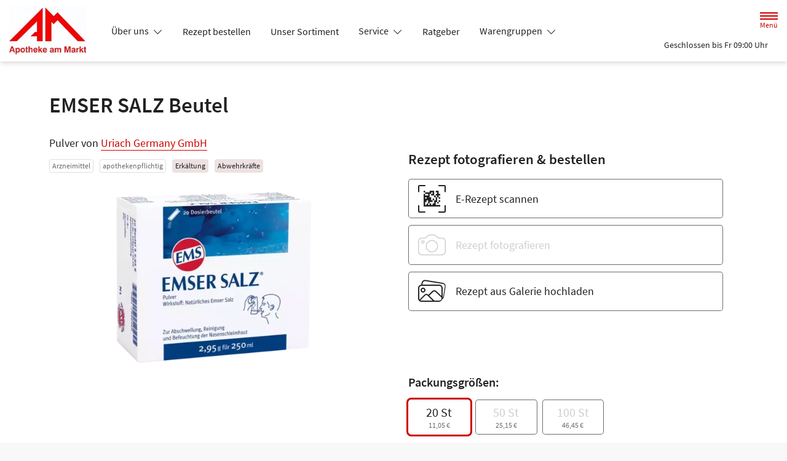

--- FILE ---
content_type: text/html; charset=UTF-8
request_url: https://www.apotheke-am-markt-essen.de/produkt/07522428/emser-salz-beutel
body_size: 15782
content:
<!doctype html>
<html lang="de">
<head>
    <title>EMSER SALZ Beutel | Shop | Apotheke am Markt in 45130 Essen</title>
    <meta charset="utf-8">
<meta http-equiv="x-ua-compatible" content="ie=edge">
<meta name="viewport" content="width=device-width, initial-scale=1">
<meta name="theme-color" content="#ffffff">    <meta name="description" content="EMSER SALZ Beutel | Jetzt vorbestellen in Apotheke am Markt in Essen und direkt abholen oder liefern lassen.">
    <meta property="og:title" content="EMSER SALZ Beutel | Shop | Apotheke am Markt">
    <meta property="og:site_name" content="EMSER SALZ Beutel | Shop | Apotheke am Markt">
        <meta name="mobile-web-app-capable" content="yes">
    <link rel="icon" sizes="192x192" href="https://premiumsite.apocdn.net/themes/common/images/home_screen_icon/apotheken_logo_192x192.png">
        <meta name="apple-mobile-web-app-capable" content="yes">     <link rel="apple-touch-icon" href="https://premiumsite.apocdn.net/apple-touch-icon.png">
    <link rel="apple-touch-icon" sizes="76x76" href="https://premiumsite.apocdn.net/apple-touch-icon-76x76.png">
    <link rel="apple-touch-icon" sizes="120x120" href="https://premiumsite.apocdn.net/apple-touch-icon-120x120.png">
    <link rel="apple-touch-icon" sizes="152x152" href="https://premiumsite.apocdn.net/apple-touch-icon-152x152.png">


<meta name="copyright" content="apotheken.de DAN GmbH">
<meta property="og:type" content="website">
<meta property="og:url" itemprop="url" content="apotheke-am-markt-essen.de">
<meta property="og:image" itemprop="image" content="https://mein-uploads.apocdn.net/11735/logo/45130_am_markt_logo.jpg">
<meta name="format-detection" content="telephone=no">

    <script type="application/ld+json">
    {
        "@context": "http://schema.org",
        "@type": "Product",
        "sku": "7522428",
        "gtin14": "",
        "image": {
            "https://cdn1.apopixx.de/200/web_schraeg_webp/07522428.webp"
        },
        "brand": {
            "@type": "Brand",
            "name": "Uriach Germany GmbH"
        },
        "offers": {
            "@type": "Offer",
            "itemCondition": "https://schema.org/NewCondition",
            "availability": "https://schema.org/InStock",
            "price": "10.40",
            "priceCurrency": "EUR"
        }
    }
</script>

    <link rel="manifest" href="/manifest.json">

                                                <link rel="preload" href="/fonts/source-sans-pro-v14-latin-300.woff" as="font" type="font/woff2" crossorigin>
                            <link rel="preload" href="/fonts/source-sans-pro-v14-latin-300.woff2" as="font" type="font/woff2" crossorigin>
                            <link rel="preload" href="/fonts/source-sans-pro-v14-latin-300italic.woff" as="font" type="font/woff2" crossorigin>
                            <link rel="preload" href="/fonts/source-sans-pro-v14-latin-300italic.woff2" as="font" type="font/woff2" crossorigin>
                            <link rel="preload" href="/fonts/source-sans-pro-v14-latin-600.woff" as="font" type="font/woff2" crossorigin>
                            <link rel="preload" href="/fonts/source-sans-pro-v14-latin-600.woff2" as="font" type="font/woff2" crossorigin>
                            <link rel="preload" href="/fonts/source-sans-pro-v14-latin-600italic.woff" as="font" type="font/woff2" crossorigin>
                            <link rel="preload" href="/fonts/source-sans-pro-v14-latin-600italic.woff2" as="font" type="font/woff2" crossorigin>
                            <link rel="preload" href="/fonts/source-sans-pro-v14-latin-italic.woff" as="font" type="font/woff2" crossorigin>
                            <link rel="preload" href="/fonts/source-sans-pro-v14-latin-italic.woff2" as="font" type="font/woff2" crossorigin>
                            <link rel="preload" href="/fonts/source-sans-pro-v14-latin-regular.woff" as="font" type="font/woff2" crossorigin>
                            <link rel="preload" href="/fonts/source-sans-pro-v14-latin-regular.woff2" as="font" type="font/woff2" crossorigin>
                        <link rel="preload" href="/fonts/source-sans-pro.css" as="style" onload="this.rel='stylesheet';">
            
                        <link rel="stylesheet" href="/color-scheme-build/color-scheme-red-not-home.61fecaba.css" media="all">
                        <link rel="stylesheet" href="/color-scheme-build/color-scheme-red.85634679.css" media="all">
                <link rel="preload" href="/color-scheme-build/color-scheme-red-non-blocking.b7d834e6.css" as="style" onload="this.rel='stylesheet';">
                <meta name="apple-itunes-app" content="app-id=506362694">
    
    
    <script src="/legacy-build/runtime.9df288f6.js" defer data-turbo-track="reload" data-turbo-eval="false" nomodule integrity="sha384-mE1+j2IQOsimcDidE9F1Yru/wKwSdNSSdGNDtfCYrvAhh5scl0AzmLVh2DosIsgs"></script><script src="/legacy-build/214.fb710443.js" defer data-turbo-track="reload" data-turbo-eval="false" nomodule integrity="sha384-4HOY+NTvDXUFG+SGPNA8w22fYhSOxNEV+xC59y9AGCH22enQNLVaihQ3VktqsCY/"></script><script src="/legacy-build/89.6b28233e.js" defer data-turbo-track="reload" data-turbo-eval="false" nomodule integrity="sha384-aYwlL8dEh8b2hZPiYyupxqtcUW/k0+Cnb/sGrf5cuzXVzQY61oL9x3pgdagLo0JK"></script><script src="/legacy-build/765.53f34551.js" defer data-turbo-track="reload" data-turbo-eval="false" nomodule integrity="sha384-hsihJpiysRo9riUTkV1iWlMJPURdweNtmB3lNrlMsIqiJgqd2vsJEhB1knqkUyte"></script><script src="/legacy-build/stimulus.5025ab06.js" defer data-turbo-track="reload" data-turbo-eval="false" nomodule integrity="sha384-ngLKNCFIePTcoQxuyMjKS1MZILJPpEgzMnjuzcG666UTP2Kop6RQRbJ9COLuCRIK"></script><script src="/modern-build/runtime.962e44e4.js" defer data-turbo-track="reload" data-turbo-eval="false" type="module" integrity="sha384-4GfIZ9QYmCvE5GLUYGw8GGL5h2403CkrS4tGZ3G1VCfss/w25iYQE79ytOUq+Oi7"></script><script src="/modern-build/434.6bd839b1.js" defer data-turbo-track="reload" data-turbo-eval="false" type="module" integrity="sha384-1hO1vko9zz1+IXIXSS7QWLHrYzp4IqzzuJAGWUSwgbn14GGavQkQQJJg5a2iGYks"></script><script src="/modern-build/89.a0d9c62e.js" defer data-turbo-track="reload" data-turbo-eval="false" type="module" integrity="sha384-4MpcC+F0ee3FBN+/ujy0/1flzawMEarWYWlc60poMGXfMmcqPfrXymCMR80szm7m"></script><script src="/modern-build/854.e258fad3.js" defer data-turbo-track="reload" data-turbo-eval="false" type="module" integrity="sha384-CJu8/fWk27r+E4RN/4a9Z1hCRTsZ0v/RweU1+MLRdOZKGVdLJFCLu/fhORpKqz/p"></script><script src="/modern-build/stimulus.28e93a51.js" defer data-turbo-track="reload" data-turbo-eval="false" type="module" integrity="sha384-miohPM8LrISYRTLVMlMiaZqDBrEF9j3DKniA8RDLo3ergVbQVxX3Bq/PjWJJ9+nK"></script>

                                    <script data-controller="tracking" data-tracking-type-value="apothekenDeChat" type="text/plain" src="https://chat-widget.apotheken.de/chat-widget.js"></script>
            <script id="initialize-apotheken-de-chat" type="text/plain">
                function initializeApothekenDeChat() {
                    if (typeof window.apothekenDeChat === 'undefined') {
                        if (typeof window.initApothekenDeChatInterval === 'undefined') {
                            window.initApothekenDeChatInterval = setInterval(initializeApothekenDeChat, 1000);
                        }
                        return;
                    }

                    if (typeof window.initApothekenDeChatInterval !== 'undefined') {
                        clearInterval(window.initApothekenDeChatInterval);
                    }

                    window.apothekenDeChat.initialize({
                        secureId: 'bc524b15baf57e50366b15c5741d4f03',
                        parentUrl: 'https://www.apotheke-am-markt-essen.de',
                        privacyUrl: '/datenschutz',
                        usageUrl: '/agb'
                    });
                }

                window.addEventListener('turbo:load', initializeApothekenDeChat);
            </script>
            
        
        </head><body class="font-bootstrap-icons-not-ready font-apotheken-icons-v2-not-ready font-sourceSansPro " data-controller="menu window-height webfonts error product-search block-search" data-block-search-autosuggestions-url-value="https://www.apotheke-am-markt-essen.de/suche/suggestions/products" data-cart-count="0" data-locale="de">
    <a href="#content" class="visually-hidden-focusable">Zum Hauptinhalt springen</a>
    <div id="page">
                                <header id="header" data-controller="header" class="bg-default">
    <nav class="navbar">
        <div class="container-fluid flex-nowrap justify-content-lg-start align-items-start">
            <div class="column-left d-flex flex-column justify-content-start">
                <div class="d-flex">
                                        <a class="navbar-brand d-flex flex-column me-md-2" href="/" aria-label="Zur Startseite">
                        <div class="logo pe-3">
                            <img src="https://mein-uploads.apocdn.net/11735/logo/45130_am_markt_logo@500-160.webp" class="img" alt="Logo Apotheke am Markt" height="80" width="250">
                        </div>
                        <div class="pharmacy-name d-none">
                            <span>Apotheke am Markt</span>
                        </div>
                    </a>
                    <div class="d-flex flex-column justify-content-center">
                        <div class="pharmacy-name d-none">
                            Apotheke am Markt
                        </div>
                        <nav id="main-nav" class="d-none d-lg-flex me-5" data-controller="main-nav">
                            <ul class="menu list-inline d-flex flex-wrap align-items-center mb-0">
                                                                                                                                            <li class="menu__item">
                                            <a class="dropdown-toggle" data-bs-toggle="collapse" href="#menu-dropdown-1" role="button" aria-expanded="false">
                                                Über uns
                                            </a>
                                        </li>
                                                                                                                                                                                        <li class="menu__item">
                                            <a href="/rezept">Rezept bestellen</a>
                                        </li>
                                                                                                                                                <li class="menu__item">
                                            <a href="/shop">Unser Sortiment</a>
                                        </li>
                                                                                                                                                <li class="menu__item">
                                            <a class="dropdown-toggle" data-bs-toggle="collapse" href="#menu-dropdown-2" role="button" aria-expanded="false">
                                                Service
                                            </a>
                                        </li>
                                                                                                                                                                                        <li class="menu__item">
                                            <a href="/advisor">Ratgeber</a>
                                        </li>
                                                                                                                                                <li class="menu__item">
                                            <a class="dropdown-toggle" data-bs-toggle="collapse" href="#menu-dropdown-3" role="button" aria-expanded="false">
                                                Warengruppen
                                            </a>
                                        </li>
                                                                                                                                                                                        <li class="menu__item">
                                            <a class="dropdown-toggle" data-bs-toggle="collapse" href="#menu-dropdown-4" role="button" aria-expanded="false">
                                                Krankheiten &amp; Therapie
                                            </a>
                                        </li>
                                                                                                                                                                                        <li class="menu__item">
                                            <a class="dropdown-toggle" data-bs-toggle="collapse" href="#menu-dropdown-5" role="button" aria-expanded="false">
                                                Eltern &amp; Kind
                                            </a>
                                        </li>
                                                                                                                                                                                        <li class="menu__item">
                                            <a href="/homoeopathie">Homöopathie</a>
                                        </li>
                                                                                                                                                <li class="menu__item">
                                            <a href="/kontakt">Kontakt</a>
                                        </li>
                                                                                                                                                <li class="menu__item">
                                            <a href="/news">News</a>
                                        </li>
                                                                                                </ul>
                        </nav>
                    </div>
                    </div>
                <div class="d-flex">
                    <a class="navbar-brand navbar-brand--sticky d-flex flex-column me-md-2" href="/" aria-label="Zur Startseite">
                        <div class="logo logo--sticky d-flex align-items-center">
                                                                                                                    <img src="/svg/Deutsche_Apotheke_Logo.svg" class="img me-2 apo-a" alt="Logo Apotheken A" width="551" height="559">
                                                                                                                                                                            <span class="title length-medium">
                                Apotheke am Markt
                            </span>
                        </div>
                    </a>
                </div>
            </div>
            <div class="column-right d-flex flex-column flex-md-row-reverse flex-lg-column flex-xxl-row-reverse align-items-md-center align-items-lg-end align-items-xxl-center align-self-md-center align-self-lg-start align-self-xxl-center justify-content-end ms-lg-auto">
                <nav id="meta-nav" class="mb-2 mb-md-0 mb-lg-2 mb-xxl-0 ms-md-3 ms-xxl-5" aria-label="Globale Navigation">
                                        <ul class="menu list-inline d-flex align-items-center justify-content-end mb-0">
                                                    <li class="menu__item menu__item--icon list-inline-item">
                                <a href="tel:+49201783135" aria-label="Jetzt Apotheke anrufen">
                                    <i class="bi-telephone" role="img" aria-label="Anrufen"></i>
                                </a>
                            </li>
                                                <li class="menu__item menu__item--icon list-inline-item ms-md-2 ms-lg-2 ms-xxl-3" data-controller="cart-icon">
                                    <a href="/warenkorb" aria-label="Hier Warenkorb öffnen">
                                        <i id="cart-icon" class="bi bi-bag" role="img" aria-label="Warenkorb"></i>
                                    </a>
                                </li>
                            <li class="menu__item menu__item--icon list-inline-item ms-md-2 ms-lg-2 ms-xxl-3 d-none d-md-block">
                                <button id="toggle-search-overlay" aria-label="Suche" aria-haspopup="dialog">
                                    <i class="bi bi-search" role="img" aria-label="Suche" data-action="click->block-search#openOverlay"></i>
                                    <span class="d-none">Suche</span>
                                </button>
                            </li>
                            <li class="menu__item menu__item--toggle list-inline-item ms-md-4 ms-lg-3 ms-xxl-4">
                                <a id="toggle-offcanvas-nav" class="d-flex flex-column justify-content-center" href="#" aria-expanded="false" data-action="click->menu#menuOpen">
                                    <span class="icon"></span>
                                    <span class="title">Menü</span>
                                </a>
                            </li>
                        </ul>
                </nav>
                <div id="dropdown-opening-hours" class="oh dropdown">
    <a id="dropdown-opening-hours__dropdown-toggle" href="#" class="dropdown-toggle" data-bs-toggle="dropdown" aria-expanded="false" data-bs-auto-close="outside" data-header-target="toggle">
        <i class="bi-clock"></i>
                        <span>Geschlossen bis Fr 09:00 Uhr</span>
            <i class="bi-chevron-down"></i>
    </a>
    <div id="dropdown-opening-hours__dropdown-menu" class="dropdown-menu dropdown-menu-end p-4" aria-labelledby="dropdown-opening-hours__dropdown-toggle" style="display:none" data-header-target="menu">
        <div class="d-grid gap-2 mb-4">
            <a href="/notdienst" class="btn btn-danger d-flex justify-content-center align-items-center">
                <i class="theme_icon-emergency-service me-1"></i>
                <span>Notdienst-Apotheken anzeigen</span>
            </a>
        </div>
        <h3 class="h4 text-center">Öffnungszeiten</h3>
                                                                                    <div class="oh-table d-flex flex-wrap">
                                                                                    <div>Montag</div>
                        <div>
                                                            09:00 - 13:00<br>
                                                            14:00 - 18:30<br>
                                                                                        <small></small>
                                                    </div>
                                                                    <div>Dienstag</div>
                        <div>
                                                            09:00 - 13:00<br>
                                                            14:00 - 18:30<br>
                                                                                        <small></small>
                                                    </div>
                                                                    <div>Mittwoch</div>
                        <div>
                                                            08:30 - 13:00<br>
                                                                                        <small></small>
                                                    </div>
                                                                    <div>Donnerstag</div>
                        <div>
                                                            09:00 - 13:00<br>
                                                            14:00 - 18:30<br>
                                                                                        <small></small>
                                                    </div>
                                                                    <div>Freitag</div>
                        <div>
                                                            09:00 - 13:00<br>
                                                            14:00 - 18:00<br>
                                                                                        <small></small>
                                                    </div>
                                                                    <div>Samstag</div>
                        <div>
                                                            08:30 - 13:00<br>
                                                                                        <small></small>
                                                    </div>
                                                </div>
            </div>
</div>

                </div>
        </div>
    </nav>
</header>

                                    <ul id="menu-dropdown-1" class="dropdown-menu main-nav-dropdown">
                                                            <li>
                            <a class="dropdown-item" href="/ueber-uns">Über uns</a>
                        </li>
                                                                                <li>
                            <a class="dropdown-item" href="/grippeimpfung">Grippeimpfung</a>
                        </li>
                                                                                <li>
                            <a class="dropdown-item" href="/coronaschutzimpfung">Coronaschutzimpfung</a>
                        </li>
                                                                                <li>
                            <a class="dropdown-item" href="/das-e-rezept-kommt-und-wir-sind-dabei">Das e-Rezept kommt: Und wir sind dabei!</a>
                        </li>
                                                                                <li>
                            <a class="dropdown-item" href="/markenuebersicht">Markenübersicht</a>
                        </li>
                                                 </ul>
                                                                                            <ul id="menu-dropdown-2" class="dropdown-menu main-nav-dropdown">
                                                            <li>
                            <a class="dropdown-item" href="/services">Unsere Leistungen</a>
                        </li>
                                                                                <li>
                            <a class="dropdown-item" href="/notdienst">Notdienst heute</a>
                        </li>
                                                                                <li>
                            <a class="dropdown-item" href="/kundenkarte">Kundenkarte</a>
                        </li>
                                                 </ul>
                                                                        <ul id="menu-dropdown-3" class="dropdown-menu main-nav-dropdown">
                <li>
                            <h6 class="subheading">Highlights</h6>
                        </li>
                    <li>
                        <a class="dropdown-item" href="/shop?filter%5Bcategory_id%5D%5B0%5D=20">Abwehrkräfte</a>
                    </li>
                <li>
                        <a class="dropdown-item" href="/shop?filter%5Bcategory_id%5D%5B0%5D=63">Reiseapotheke</a>
                    </li>
                <li>
                        <a class="dropdown-item" href="/shop?filter%5Bcategory_id%5D%5B0%5D=74">Sonnenschutz</a>
                    </li>
                <li>
                        <a class="dropdown-item" href="/shop?filter%5Bcategory_id%5D%5B0%5D=83">Vitamine &amp; Mineralien</a>
                    </li>
                                
                <li>
                            <h6 class="subheading">A&ndash;Z</h6>
                        </li>
                                        <li>
                        <a class="dropdown-item" href="/shop?filter%5Bcategory_id%5D%5B0%5D=1">Abführmittel</a>
                    </li>
                                    <li>
                        <a class="dropdown-item" href="/shop?filter%5Bcategory_id%5D%5B0%5D=2">Allergie &amp; Heuschnupfen</a>
                    </li>
                                    <li>
                        <a class="dropdown-item" href="/shop?filter%5Bcategory_id%5D%5B0%5D=3">Alles für die Frau </a>
                    </li>
                                    <li>
                        <a class="dropdown-item" href="/shop?filter%5Bcategory_id%5D%5B0%5D=78">Aromatherapie</a>
                    </li>
                                    <li>
                        <a class="dropdown-item" href="/shop?filter%5Bcategory_id%5D%5B0%5D=4">Augen, Nase &amp; Ohr </a>
                    </li>
                                    <li>
                        <a class="dropdown-item" href="/shop?filter%5Bcategory_id%5D%5B0%5D=5">Babyausstattung</a>
                    </li>
                                    <li>
                        <a class="dropdown-item" href="/shop?filter%5Bcategory_id%5D%5B0%5D=6">Babypflege </a>
                    </li>
                                    <li>
                        <a class="dropdown-item" href="/shop?filter%5Bcategory_id%5D%5B0%5D=8">Bad &amp; Sauna</a>
                    </li>
                                    <li>
                        <a class="dropdown-item" href="/shop?filter%5Bcategory_id%5D%5B0%5D=9">Bandagen</a>
                    </li>
                                    <li>
                        <a class="dropdown-item" href="/shop?filter%5Bcategory_id%5D%5B0%5D=10">Beruhigung &amp; Schlaf </a>
                    </li>
                                    <li>
                        <a class="dropdown-item" href="/shop?filter%5Bcategory_id%5D%5B0%5D=11">Blutdruckmessgeräte</a>
                    </li>
                                    <li>
                        <a class="dropdown-item" href="/shop?filter%5Bcategory_id%5D%5B0%5D=12">Blutzuckermessgerät</a>
                    </li>
                                    <li>
                        <a class="dropdown-item" href="/shop?filter%5Bcategory_id%5D%5B0%5D=14">Bonbons, Traubenzucker &amp; Co.</a>
                    </li>
                                    <li>
                        <a class="dropdown-item" href="/shop?filter%5Bcategory_id%5D%5B0%5D=16">Darmgesundheit</a>
                    </li>
                                    <li>
                        <a class="dropdown-item" href="/shop?filter%5Bcategory_id%5D%5B0%5D=17">Desinfektion &amp; Reinigung </a>
                    </li>
                                    <li>
                        <a class="dropdown-item" href="/shop?filter%5Bcategory_id%5D%5B0%5D=18">Dosierer &amp; Zerteiler </a>
                    </li>
                                    <li>
                        <a class="dropdown-item" href="/shop?filter%5Bcategory_id%5D%5B0%5D=19">Erkältung</a>
                    </li>
                                    <li>
                        <a class="dropdown-item" href="/shop?filter%5Bcategory_id%5D%5B0%5D=21">Erste Hilfe </a>
                    </li>
                                    <li>
                        <a class="dropdown-item" href="/shop?filter%5Bcategory_id%5D%5B0%5D=23">Frauenhygiene </a>
                    </li>
                                    <li>
                        <a class="dropdown-item" href="/shop?filter%5Bcategory_id%5D%5B0%5D=24">Fußpflege</a>
                    </li>
                                    <li>
                        <a class="dropdown-item" href="/shop?filter%5Bcategory_id%5D%5B0%5D=25">Gesichtspflege </a>
                    </li>
                                    <li>
                        <a class="dropdown-item" href="/shop?filter%5Bcategory_id%5D%5B0%5D=26">Haare &amp; Nägel</a>
                    </li>
                                    <li>
                        <a class="dropdown-item" href="/shop?filter%5Bcategory_id%5D%5B0%5D=27">Haarpflege</a>
                    </li>
                                    <li>
                        <a class="dropdown-item" href="/shop?filter%5Bcategory_id%5D%5B0%5D=28">Hals, Mund &amp; Rachen</a>
                    </li>
                                    <li>
                        <a class="dropdown-item" href="/shop?filter%5Bcategory_id%5D%5B0%5D=29">Handpflege </a>
                    </li>
                                    <li>
                        <a class="dropdown-item" href="/shop?filter%5Bcategory_id%5D%5B0%5D=30">Handschuhe &amp; Mundschutz</a>
                    </li>
                                    <li>
                        <a class="dropdown-item" href="/shop?filter%5Bcategory_id%5D%5B0%5D=31">Harnteststreifen</a>
                    </li>
                                    <li>
                        <a class="dropdown-item" href="/shop?filter%5Bcategory_id%5D%5B0%5D=33">Homöopathie  </a>
                    </li>
                                    <li>
                        <a class="dropdown-item" href="/shop?filter%5Bcategory_id%5D%5B0%5D=35">Infektion &amp; Wundbehandlung </a>
                    </li>
                                    <li>
                        <a class="dropdown-item" href="/shop?filter%5Bcategory_id%5D%5B0%5D=37">Inhalationsgeräte</a>
                    </li>
                                    <li>
                        <a class="dropdown-item" href="/shop?filter%5Bcategory_id%5D%5B0%5D=38">Inkontinenz </a>
                    </li>
                                    <li>
                        <a class="dropdown-item" href="/shop?filter%5Bcategory_id%5D%5B0%5D=39">Insektenschutz</a>
                    </li>
                                    <li>
                        <a class="dropdown-item" href="/shop?filter%5Bcategory_id%5D%5B0%5D=40">Insulinpens</a>
                    </li>
                                    <li>
                        <a class="dropdown-item" href="/shop?filter%5Bcategory_id%5D%5B0%5D=43">Körperpflege</a>
                    </li>
                                    <li>
                        <a class="dropdown-item" href="/shop?filter%5Bcategory_id%5D%5B0%5D=44">Lanzetten</a>
                    </li>
                                    <li>
                        <a class="dropdown-item" href="/shop?filter%5Bcategory_id%5D%5B0%5D=45">Läuse </a>
                    </li>
                                    <li>
                        <a class="dropdown-item" href="/shop?filter%5Bcategory_id%5D%5B0%5D=46">Liebe &amp; Potenz </a>
                    </li>
                                    <li>
                        <a class="dropdown-item" href="/shop?filter%5Bcategory_id%5D%5B0%5D=47">Lippenpflege</a>
                    </li>
                                    <li>
                        <a class="dropdown-item" href="/shop?filter%5Bcategory_id%5D%5B0%5D=48">Magen, Darm &amp; Galle</a>
                    </li>
                                    <li>
                        <a class="dropdown-item" href="/shop?filter%5Bcategory_id%5D%5B0%5D=50">Med. Strümpfe</a>
                    </li>
                                    <li>
                        <a class="dropdown-item" href="/shop?filter%5Bcategory_id%5D%5B0%5D=53">Nagelpflege</a>
                    </li>
                                    <li>
                        <a class="dropdown-item" href="/shop?filter%5Bcategory_id%5D%5B0%5D=54">Niere, Blase &amp; Prostata</a>
                    </li>
                                    <li>
                        <a class="dropdown-item" href="/shop?filter%5Bcategory_id%5D%5B0%5D=60">Pflaster</a>
                    </li>
                                    <li>
                        <a class="dropdown-item" href="/shop?filter%5Bcategory_id%5D%5B0%5D=56">Pflege für den Mann </a>
                    </li>
                                    <li>
                        <a class="dropdown-item" href="/shop?filter%5Bcategory_id%5D%5B0%5D=57">Pflege für Kinder und Babys </a>
                    </li>
                                    <li>
                        <a class="dropdown-item" href="/shop?filter%5Bcategory_id%5D%5B0%5D=55">Pflege &amp; Massagen</a>
                    </li>
                                    <li>
                        <a class="dropdown-item" href="/shop?filter%5Bcategory_id%5D%5B0%5D=58">Pflegeprodukte </a>
                    </li>
                                    <li>
                        <a class="dropdown-item" href="/shop?filter%5Bcategory_id%5D%5B0%5D=59">Pilzinfektionen</a>
                    </li>
                                    <li>
                        <a class="dropdown-item" href="/shop?filter%5Bcategory_id%5D%5B0%5D=62">Raucherentwöhnung</a>
                    </li>
                                    <li>
                        <a class="dropdown-item" href="/shop?filter%5Bcategory_id%5D%5B0%5D=64">Rheuma &amp; Muskelschmerz</a>
                    </li>
                                    <li>
                        <a class="dropdown-item" href="/shop?filter%5Bcategory_id%5D%5B0%5D=65">Schlanke Linie, Diät</a>
                    </li>
                                    <li>
                        <a class="dropdown-item" href="/shop?filter%5Bcategory_id%5D%5B0%5D=66">Schmerzmittel</a>
                    </li>
                                    <li>
                        <a class="dropdown-item" href="/shop?filter%5Bcategory_id%5D%5B0%5D=67">Schminksortiment </a>
                    </li>
                                    <li>
                        <a class="dropdown-item" href="/shop?filter%5Bcategory_id%5D%5B0%5D=68">Schuppen &amp; Kopfhaut </a>
                    </li>
                                    <li>
                        <a class="dropdown-item" href="/shop?filter%5Bcategory_id%5D%5B0%5D=70">Schüßler Salze</a>
                    </li>
                                    <li>
                        <a class="dropdown-item" href="/shop?filter%5Bcategory_id%5D%5B0%5D=72">Schwangerschaftstest</a>
                    </li>
                                    <li>
                        <a class="dropdown-item" href="/shop?filter%5Bcategory_id%5D%5B0%5D=71">Schwangerschaft &amp; Stillzeit </a>
                    </li>
                                    <li>
                        <a class="dropdown-item" href="/shop?filter%5Bcategory_id%5D%5B0%5D=75">Spritzen &amp; Kanülen</a>
                    </li>
                                    <li>
                        <a class="dropdown-item" href="/shop?filter%5Bcategory_id%5D%5B0%5D=76">Stärkung &amp; Konzentration</a>
                    </li>
                                    <li>
                        <a class="dropdown-item" href="/shop?filter%5Bcategory_id%5D%5B0%5D=79">Tees &amp; Kräuter </a>
                    </li>
                                    <li>
                        <a class="dropdown-item" href="/shop?filter%5Bcategory_id%5D%5B0%5D=80">Thermometer</a>
                    </li>
                                    <li>
                        <a class="dropdown-item" href="/shop?filter%5Bcategory_id%5D%5B0%5D=81">Venenmittel</a>
                    </li>
                                    <li>
                        <a class="dropdown-item" href="/shop?filter%5Bcategory_id%5D%5B0%5D=82">Verhütung </a>
                    </li>
                                    <li>
                        <a class="dropdown-item" href="/shop?filter%5Bcategory_id%5D%5B0%5D=84">Wärmetherapie</a>
                    </li>
                                    <li>
                        <a class="dropdown-item" href="/shop?filter%5Bcategory_id%5D%5B0%5D=85">Warzen &amp; Hühneraugen</a>
                    </li>
                                    <li>
                        <a class="dropdown-item" href="/shop?filter%5Bcategory_id%5D%5B0%5D=86">Zahn &amp; Mundpflege</a>
                    </li>
                </ul>
                                                    <ul id="menu-dropdown-4" class="dropdown-menu main-nav-dropdown">
                <li>
    <a class="dropdown-item" href="/krankheiten-und-therapie/66-erkrankungen-im-alter">Erkrankungen im Alter</a>
</li>
<li>
    <a class="dropdown-item" href="/krankheiten-und-therapie/67-sexualmedizin">Sexualmedizin</a>
</li>
<li>
    <a class="dropdown-item" href="/krankheiten-und-therapie/70-aesthetische-chirurgie">Ästhetische Chirurgie</a>
</li>
<li>
    <a class="dropdown-item" href="/krankheiten-und-therapie/75-augen">Augen</a>
</li>
<li>
    <a class="dropdown-item" href="/krankheiten-und-therapie/81-zaehne-und-kiefer">Zähne und Kiefer</a>
</li>
<li>
    <a class="dropdown-item" href="/krankheiten-und-therapie/89-hno-atemwege-und-lunge">HNO, Atemwege und Lunge</a>
</li>
<li>
    <a class="dropdown-item" href="/krankheiten-und-therapie/99-magen-und-darm">Magen und Darm</a>
</li>
<li>
    <a class="dropdown-item" href="/krankheiten-und-therapie/107-herz-gefaesse-kreislauf">Herz, Gefäße, Kreislauf</a>
</li>
<li>
    <a class="dropdown-item" href="/krankheiten-und-therapie/113-stoffwechsel">Stoffwechsel</a>
</li>
<li>
    <a class="dropdown-item" href="/krankheiten-und-therapie/121-nieren-und-harnwege">Nieren und Harnwege</a>
</li>
<li>
    <a class="dropdown-item" href="/krankheiten-und-therapie/125-orthopaedie-und-unfallmedizin">Orthopädie und Unfallmedizin</a>
</li>
<li>
    <a class="dropdown-item" href="/krankheiten-und-therapie/136-rheumatologische-erkrankungen">Rheumatologische Erkrankungen</a>
</li>
<li>
    <a class="dropdown-item" href="/krankheiten-und-therapie/142-blut-krebs-und-infektionen">Blut, Krebs und Infektionen</a>
</li>
<li>
    <a class="dropdown-item" href="/krankheiten-und-therapie/149-haut-haare-und-naegel">Haut, Haare und Nägel</a>
</li>
<li>
    <a class="dropdown-item" href="/krankheiten-und-therapie/160-psychische-erkrankungen">Psychische Erkrankungen</a>
</li>
<li>
    <a class="dropdown-item" href="/krankheiten-und-therapie/166-neurologie">Neurologie</a>
</li>
<li>
    <a class="dropdown-item" href="/krankheiten-und-therapie/176-schmerz-und-schlafmedizin">Schmerz- und Schlafmedizin</a>
</li>
<li>
    <a class="dropdown-item" href="/krankheiten-und-therapie/180-frauenkrankheiten">Frauenkrankheiten</a>
</li>
<li>
    <a class="dropdown-item" href="/krankheiten-und-therapie/185-maennerkrankheiten">Männerkrankheiten</a>
</li>

            </ul>
                                                    <ul id="menu-dropdown-5" class="dropdown-menu main-nav-dropdown">
                <li>
    <a class="dropdown-item" href="/themenwelt/eltern-kind/29-eltern-und-kind/34-unerfuellter-kinderwunsch">Unerfüllter Kinderwunsch</a>
</li>
<li>
    <a class="dropdown-item" href="/themenwelt/eltern-kind/29-eltern-und-kind/35-schwangerschaft">Schwangerschaft</a>
</li>
<li>
    <a class="dropdown-item" href="/themenwelt/eltern-kind/29-eltern-und-kind/36-geburt-und-stillzeit">Geburt und Stillzeit</a>
</li>
<li>
    <a class="dropdown-item" href="/themenwelt/eltern-kind/29-eltern-und-kind/37-kinderkrankheiten">Kinderkrankheiten</a>
</li>

            </ul>
                                                                                    
                <nav id="offcanvas-nav" data-menu-target="menu">
    <header id="offcanvas-nav__header">
        <button id="btn-close-offcanvas-nav" type="button" class="btn-close btn-close--custom" aria-label="Close" data-action="click->menu#menuClose">
            <svg xmlns="http://www.w3.org/2000/svg" width="22" height="22"><path d="M12 11l9.8-9.8a.69.69 0 000-1 .69.69 0 00-1 0L11 10 1.2.21a.69.69 0 00-1 0 .69.69 0 000 1L10 11 .21 20.8a.69.69 0 000 1 .69.69 0 001 0L11 12l9.8 9.8a.7.7 0 101-1z"/></svg>
            <span class="visually-hidden">Menü schließen</span>
        </button>
        <div class="pharmacy-address">
            <address class="text-start m-0 px-3 py-2 py-lg-3 pe-5">
                <span class="pharmacy-name">
                    <figure>
                                                                                                    <img src="/svg/Deutsche_Apotheke_Logo.svg" class="apo-a" alt="" width="30" height="30">
                                           </figure>
                    <span>Apotheke am Markt</span>
                </span>
                                    <span class="location">
                        <i class="bi-geo-alt-fill"></i>
                        <span>Klarastraße 14 · 45130 Essen</span>
                    </span>
                                            <span class="phone">
                            <i class="bi-telephone-fill"></i>
                            <a href="tel:+49201783135">Telefon: 0201/78 31 35</a>
                        </span>
                                                                <span class="email">
                            <i class="bi-envelope-fill"></i>
                            <a href="mailto:apotheke-am-markt-essen@t-online.de">apotheke-am-markt-essen@t-online.de</a>
                        </span>
                                                </address>
            <a href="/kontakt" title="Zur Kontaktseite" class="btn-contact">
                    <i class="bi-chevron-right"></i>
                </a></div>
        <div class="search-form">
            <div class="form-wrap">
                <form action="/shop" class="f-flex p-3 pt-2 pb-2" method="get" data-controller="input-reset">
                        <fieldset>
                            <legend class="visually-hidden">Suche nach Medikamenten, Symptomen, PZNs</legend>
                            <div class="input-group">
                                <input
                                    id="offcanvas-search-field"
                                    type="text"
                                    name="search"
                                    placeholder="Suche"
                                    aria-label="Suche"
                                    autocomplete="off"
                                    aria-haspopup="dialog"
                                    value=""
                                    data-input-reset-target="input" data-block-search-target="offcanvasInput"
                                    data-action="focus->menu#searchFocus keyup->input-reset#toggleBtnReset focus->block-search#focusSuggestionsOffcanvas keyup->block-search#toggleSearchSuggestionsOffcanvas keyup->block-search#autosuggestionsOffcanvas">
                                <i class="bi bi-search text-primary"></i>
                            </div>
                            <button
                                type="reset"
                                class="btn btn-reset"
                                data-input-reset-target="button"
                                data-action="input-reset#reset block-search#reset">
                                <i class="bi bi-x-lg text-primary"></i>
                                <span class="visually-hidden">Suche zurücksetzen</span>
                            </button>
                        </fieldset>
                    </form>
                    <button id="btn-search-form-close" class="btn" data-action="click->menu#searchClose">
                        <i class="bi bi-arrow-left-short text-primary"></i>
                        <span class="visually-hidden">Suche schließen</span>
                    </button>
                </div><div class="autocomplete-results">
                    <div class="p-4 pt-3 pb-3">
                        <div id="offcanvas-search-autocomplete-results-placeholder" class="placeholder results-list">
                            <div data-block-search-target="defaultSuggestionsOffcanvas"></div>
                        </div>
                        <div id="offcanvas-search-autocomplete-results-list" class="results-list" data-block-search-target="suggestionsOffcanvasResultList"></div>
                    </div>
                    <div class="p-4 pt-3 pb-3">
                        <a href="/shop" class="btn btn-outline-primary mt-3 d-block" data-action="product-search#showSearchResults">
                            Alle Ergebnisse anzeigen
                        </a>
                    </div>
                </div></div>
    </header>
    <ul id="panel-menu" class="menu">
                                                <li class="menu__item">
                    <span>Über uns</span>
                    <ul class="menu menu--sub">
                                                                                                                                                    <li class="menu__item">
                                    <a href="/ueber-uns">Über uns</a>
                                </li>
                                                                                                                                                            <li class="menu__item">
                                    <a href="/grippeimpfung">Grippeimpfung</a>
                                </li>
                                                                                                                                                            <li class="menu__item">
                                    <a href="/coronaschutzimpfung">Coronaschutzimpfung</a>
                                </li>
                                                                                                                                                            <li class="menu__item">
                                    <a href="/das-e-rezept-kommt-und-wir-sind-dabei">Das e-Rezept kommt: Und wir sind dabei!</a>
                                </li>
                                                                                                                                                                                                        <li class="menu__item">
                                    <a href="/markenuebersicht">Markenübersicht</a>
                                </li>
                                                                                            </ul>
                </li>
                                                            <li class="menu__item mm-listitem">
                    <a href="/rezept">Rezept bestellen</a>
                </li>
                                                            <li class="menu__item mm-listitem">
                    <a href="/shop">Unser Sortiment</a>
                </li>
                                                            <li class="menu__item">
                    <span>Service</span>
                    <ul class="menu menu--sub">
                                                                                                        <li class="menu__item">
                                    <a href="/services">Unsere Leistungen</a>
                                </li>
                                                                                                                                                            <li class="menu__item">
                                    <a href="/notdienst">Notdienst heute</a>
                                </li>
                                                                                                                                                            <li class="menu__item">
                                    <a href="/kundenkarte">Kundenkarte</a>
                                </li>
                                                                                            </ul>
                </li>
                                                            <li class="menu__item mm-listitem">
                    <a href="/advisor">Ratgeber</a>
                </li>
                                                            <li class="menu__item">
    <span>Warengruppen</span>
    <ul class="menu menu--sub">
        <li class="mm-divider">
                    Highlights
                </li>
                        <li class="menu__item">
                <a href="/shop?filter%5Bcategory_id%5D%5B0%5D=20">Abwehrkräfte</a>
            </li>
                    <li class="menu__item">
                <a href="/shop?filter%5Bcategory_id%5D%5B0%5D=63">Reiseapotheke</a>
            </li>
                    <li class="menu__item">
                <a href="/shop?filter%5Bcategory_id%5D%5B0%5D=74">Sonnenschutz</a>
            </li>
                    <li class="menu__item">
                <a href="/shop?filter%5Bcategory_id%5D%5B0%5D=83">Vitamine &amp; Mineralien</a>
            </li>
                
        <li class="mm-divider">
                    A&ndash;Z                </li>
            <li class="menu__item">
                <a href="/shop?filter%5Bcategory_id%5D%5B0%5D=1">Abführmittel</a>
            </li>
        <li class="menu__item">
                <a href="/shop?filter%5Bcategory_id%5D%5B0%5D=2">Allergie &amp; Heuschnupfen</a>
            </li>
        <li class="menu__item">
                <a href="/shop?filter%5Bcategory_id%5D%5B0%5D=3">Alles für die Frau </a>
            </li>
        <li class="menu__item">
                <a href="/shop?filter%5Bcategory_id%5D%5B0%5D=78">Aromatherapie</a>
            </li>
        <li class="menu__item">
                <a href="/shop?filter%5Bcategory_id%5D%5B0%5D=4">Augen, Nase &amp; Ohr </a>
            </li>
        <li class="menu__item">
                <a href="/shop?filter%5Bcategory_id%5D%5B0%5D=5">Babyausstattung</a>
            </li>
        <li class="menu__item">
                <a href="/shop?filter%5Bcategory_id%5D%5B0%5D=6">Babypflege </a>
            </li>
        <li class="menu__item">
                <a href="/shop?filter%5Bcategory_id%5D%5B0%5D=8">Bad &amp; Sauna</a>
            </li>
        <li class="menu__item">
                <a href="/shop?filter%5Bcategory_id%5D%5B0%5D=9">Bandagen</a>
            </li>
        <li class="menu__item">
                <a href="/shop?filter%5Bcategory_id%5D%5B0%5D=10">Beruhigung &amp; Schlaf </a>
            </li>
        <li class="menu__item">
                <a href="/shop?filter%5Bcategory_id%5D%5B0%5D=11">Blutdruckmessgeräte</a>
            </li>
        <li class="menu__item">
                <a href="/shop?filter%5Bcategory_id%5D%5B0%5D=12">Blutzuckermessgerät</a>
            </li>
        <li class="menu__item">
                <a href="/shop?filter%5Bcategory_id%5D%5B0%5D=14">Bonbons, Traubenzucker &amp; Co.</a>
            </li>
        <li class="menu__item">
                <a href="/shop?filter%5Bcategory_id%5D%5B0%5D=16">Darmgesundheit</a>
            </li>
        <li class="menu__item">
                <a href="/shop?filter%5Bcategory_id%5D%5B0%5D=17">Desinfektion &amp; Reinigung </a>
            </li>
        <li class="menu__item">
                <a href="/shop?filter%5Bcategory_id%5D%5B0%5D=18">Dosierer &amp; Zerteiler </a>
            </li>
        <li class="menu__item">
                <a href="/shop?filter%5Bcategory_id%5D%5B0%5D=19">Erkältung</a>
            </li>
        <li class="menu__item">
                <a href="/shop?filter%5Bcategory_id%5D%5B0%5D=21">Erste Hilfe </a>
            </li>
        <li class="menu__item">
                <a href="/shop?filter%5Bcategory_id%5D%5B0%5D=23">Frauenhygiene </a>
            </li>
        <li class="menu__item">
                <a href="/shop?filter%5Bcategory_id%5D%5B0%5D=24">Fußpflege</a>
            </li>
        <li class="menu__item">
                <a href="/shop?filter%5Bcategory_id%5D%5B0%5D=25">Gesichtspflege </a>
            </li>
        <li class="menu__item">
                <a href="/shop?filter%5Bcategory_id%5D%5B0%5D=26">Haare &amp; Nägel</a>
            </li>
        <li class="menu__item">
                <a href="/shop?filter%5Bcategory_id%5D%5B0%5D=27">Haarpflege</a>
            </li>
        <li class="menu__item">
                <a href="/shop?filter%5Bcategory_id%5D%5B0%5D=28">Hals, Mund &amp; Rachen</a>
            </li>
        <li class="menu__item">
                <a href="/shop?filter%5Bcategory_id%5D%5B0%5D=29">Handpflege </a>
            </li>
        <li class="menu__item">
                <a href="/shop?filter%5Bcategory_id%5D%5B0%5D=30">Handschuhe &amp; Mundschutz</a>
            </li>
        <li class="menu__item">
                <a href="/shop?filter%5Bcategory_id%5D%5B0%5D=31">Harnteststreifen</a>
            </li>
        <li class="menu__item">
                <a href="/shop?filter%5Bcategory_id%5D%5B0%5D=33">Homöopathie  </a>
            </li>
        <li class="menu__item">
                <a href="/shop?filter%5Bcategory_id%5D%5B0%5D=35">Infektion &amp; Wundbehandlung </a>
            </li>
        <li class="menu__item">
                <a href="/shop?filter%5Bcategory_id%5D%5B0%5D=37">Inhalationsgeräte</a>
            </li>
        <li class="menu__item">
                <a href="/shop?filter%5Bcategory_id%5D%5B0%5D=38">Inkontinenz </a>
            </li>
        <li class="menu__item">
                <a href="/shop?filter%5Bcategory_id%5D%5B0%5D=39">Insektenschutz</a>
            </li>
        <li class="menu__item">
                <a href="/shop?filter%5Bcategory_id%5D%5B0%5D=40">Insulinpens</a>
            </li>
        <li class="menu__item">
                <a href="/shop?filter%5Bcategory_id%5D%5B0%5D=43">Körperpflege</a>
            </li>
        <li class="menu__item">
                <a href="/shop?filter%5Bcategory_id%5D%5B0%5D=44">Lanzetten</a>
            </li>
        <li class="menu__item">
                <a href="/shop?filter%5Bcategory_id%5D%5B0%5D=45">Läuse </a>
            </li>
        <li class="menu__item">
                <a href="/shop?filter%5Bcategory_id%5D%5B0%5D=46">Liebe &amp; Potenz </a>
            </li>
        <li class="menu__item">
                <a href="/shop?filter%5Bcategory_id%5D%5B0%5D=47">Lippenpflege</a>
            </li>
        <li class="menu__item">
                <a href="/shop?filter%5Bcategory_id%5D%5B0%5D=48">Magen, Darm &amp; Galle</a>
            </li>
        <li class="menu__item">
                <a href="/shop?filter%5Bcategory_id%5D%5B0%5D=50">Med. Strümpfe</a>
            </li>
        <li class="menu__item">
                <a href="/shop?filter%5Bcategory_id%5D%5B0%5D=53">Nagelpflege</a>
            </li>
        <li class="menu__item">
                <a href="/shop?filter%5Bcategory_id%5D%5B0%5D=54">Niere, Blase &amp; Prostata</a>
            </li>
        <li class="menu__item">
                <a href="/shop?filter%5Bcategory_id%5D%5B0%5D=60">Pflaster</a>
            </li>
        <li class="menu__item">
                <a href="/shop?filter%5Bcategory_id%5D%5B0%5D=56">Pflege für den Mann </a>
            </li>
        <li class="menu__item">
                <a href="/shop?filter%5Bcategory_id%5D%5B0%5D=57">Pflege für Kinder und Babys </a>
            </li>
        <li class="menu__item">
                <a href="/shop?filter%5Bcategory_id%5D%5B0%5D=55">Pflege &amp; Massagen</a>
            </li>
        <li class="menu__item">
                <a href="/shop?filter%5Bcategory_id%5D%5B0%5D=58">Pflegeprodukte </a>
            </li>
        <li class="menu__item">
                <a href="/shop?filter%5Bcategory_id%5D%5B0%5D=59">Pilzinfektionen</a>
            </li>
        <li class="menu__item">
                <a href="/shop?filter%5Bcategory_id%5D%5B0%5D=62">Raucherentwöhnung</a>
            </li>
        <li class="menu__item">
                <a href="/shop?filter%5Bcategory_id%5D%5B0%5D=64">Rheuma &amp; Muskelschmerz</a>
            </li>
        <li class="menu__item">
                <a href="/shop?filter%5Bcategory_id%5D%5B0%5D=65">Schlanke Linie, Diät</a>
            </li>
        <li class="menu__item">
                <a href="/shop?filter%5Bcategory_id%5D%5B0%5D=66">Schmerzmittel</a>
            </li>
        <li class="menu__item">
                <a href="/shop?filter%5Bcategory_id%5D%5B0%5D=67">Schminksortiment </a>
            </li>
        <li class="menu__item">
                <a href="/shop?filter%5Bcategory_id%5D%5B0%5D=68">Schuppen &amp; Kopfhaut </a>
            </li>
        <li class="menu__item">
                <a href="/shop?filter%5Bcategory_id%5D%5B0%5D=70">Schüßler Salze</a>
            </li>
        <li class="menu__item">
                <a href="/shop?filter%5Bcategory_id%5D%5B0%5D=72">Schwangerschaftstest</a>
            </li>
        <li class="menu__item">
                <a href="/shop?filter%5Bcategory_id%5D%5B0%5D=71">Schwangerschaft &amp; Stillzeit </a>
            </li>
        <li class="menu__item">
                <a href="/shop?filter%5Bcategory_id%5D%5B0%5D=75">Spritzen &amp; Kanülen</a>
            </li>
        <li class="menu__item">
                <a href="/shop?filter%5Bcategory_id%5D%5B0%5D=76">Stärkung &amp; Konzentration</a>
            </li>
        <li class="menu__item">
                <a href="/shop?filter%5Bcategory_id%5D%5B0%5D=79">Tees &amp; Kräuter </a>
            </li>
        <li class="menu__item">
                <a href="/shop?filter%5Bcategory_id%5D%5B0%5D=80">Thermometer</a>
            </li>
        <li class="menu__item">
                <a href="/shop?filter%5Bcategory_id%5D%5B0%5D=81">Venenmittel</a>
            </li>
        <li class="menu__item">
                <a href="/shop?filter%5Bcategory_id%5D%5B0%5D=82">Verhütung </a>
            </li>
        <li class="menu__item">
                <a href="/shop?filter%5Bcategory_id%5D%5B0%5D=84">Wärmetherapie</a>
            </li>
        <li class="menu__item">
                <a href="/shop?filter%5Bcategory_id%5D%5B0%5D=85">Warzen &amp; Hühneraugen</a>
            </li>
        <li class="menu__item">
                <a href="/shop?filter%5Bcategory_id%5D%5B0%5D=86">Zahn &amp; Mundpflege</a>
            </li>
        </ul>
</li>

                                                            <li class="menu__item">
    <span>Krankheiten & Therapie</span>
    <ul class="menu menu--sub">
        <li class="menu__item">
            <a href="/krankheiten-und-therapie/66-erkrankungen-im-alter">Erkrankungen im Alter</a>
        </li>
        <li class="menu__item">
            <a href="/krankheiten-und-therapie/67-sexualmedizin">Sexualmedizin</a>
        </li>
        <li class="menu__item">
            <a href="/krankheiten-und-therapie/70-aesthetische-chirurgie">Ästhetische Chirurgie</a>
        </li>
        <li class="menu__item">
            <a href="/krankheiten-und-therapie/75-augen">Augen</a>
        </li>
        <li class="menu__item">
            <a href="/krankheiten-und-therapie/81-zaehne-und-kiefer">Zähne und Kiefer</a>
        </li>
        <li class="menu__item">
            <a href="/krankheiten-und-therapie/89-hno-atemwege-und-lunge">HNO, Atemwege und Lunge</a>
        </li>
        <li class="menu__item">
            <a href="/krankheiten-und-therapie/99-magen-und-darm">Magen und Darm</a>
        </li>
        <li class="menu__item">
            <a href="/krankheiten-und-therapie/107-herz-gefaesse-kreislauf">Herz, Gefäße, Kreislauf</a>
        </li>
        <li class="menu__item">
            <a href="/krankheiten-und-therapie/113-stoffwechsel">Stoffwechsel</a>
        </li>
        <li class="menu__item">
            <a href="/krankheiten-und-therapie/121-nieren-und-harnwege">Nieren und Harnwege</a>
        </li>
        <li class="menu__item">
            <a href="/krankheiten-und-therapie/125-orthopaedie-und-unfallmedizin">Orthopädie und Unfallmedizin</a>
        </li>
        <li class="menu__item">
            <a href="/krankheiten-und-therapie/136-rheumatologische-erkrankungen">Rheumatologische Erkrankungen</a>
        </li>
        <li class="menu__item">
            <a href="/krankheiten-und-therapie/142-blut-krebs-und-infektionen">Blut, Krebs und Infektionen</a>
        </li>
        <li class="menu__item">
            <a href="/krankheiten-und-therapie/149-haut-haare-und-naegel">Haut, Haare und Nägel</a>
        </li>
        <li class="menu__item">
            <a href="/krankheiten-und-therapie/160-psychische-erkrankungen">Psychische Erkrankungen</a>
        </li>
        <li class="menu__item">
            <a href="/krankheiten-und-therapie/166-neurologie">Neurologie</a>
        </li>
        <li class="menu__item">
            <a href="/krankheiten-und-therapie/176-schmerz-und-schlafmedizin">Schmerz- und Schlafmedizin</a>
        </li>
        <li class="menu__item">
            <a href="/krankheiten-und-therapie/180-frauenkrankheiten">Frauenkrankheiten</a>
        </li>
        <li class="menu__item">
            <a href="/krankheiten-und-therapie/185-maennerkrankheiten">Männerkrankheiten</a>
        </li>
    </ul>
</li>

                                                            <li class="menu__item">
    <span>Eltern &amp; Kind</span>
    <ul class="menu menu--sub">
        <li class="menu__item">
            <a href="/themenwelt/eltern-kind/29-eltern-und-kind/34-unerfuellter-kinderwunsch">Unerfüllter Kinderwunsch</a>
        </li>
        <li class="menu__item">
            <a href="/themenwelt/eltern-kind/29-eltern-und-kind/35-schwangerschaft">Schwangerschaft</a>
        </li>
        <li class="menu__item">
            <a href="/themenwelt/eltern-kind/29-eltern-und-kind/36-geburt-und-stillzeit">Geburt und Stillzeit</a>
        </li>
        <li class="menu__item">
            <a href="/themenwelt/eltern-kind/29-eltern-und-kind/37-kinderkrankheiten">Kinderkrankheiten</a>
        </li>
    </ul>
</li>

                                                            <li class="menu__item mm-listitem">
                    <a href="/homoeopathie">Homöopathie</a>
                </li>
                                                            <li class="menu__item mm-listitem">
                    <a href="/kontakt">Kontakt</a>
                </li>
                                                            <li class="menu__item mm-listitem">
                    <a href="/news">News</a>
                </li>
                        </ul>
    <footer id="offcanvas-nav__footer" class="p-4 pt-3 pb-3">
        <ul class="menu list-inline mb-0">
            <li class="menu__item list-inline-item">
                <a href="/kontakt" class="menu__item list-inline-item">
                    <i class="bi bi-envelope"></i>
                    <span class="visually-hidden">Schreiben Sie uns eine E-Mail.</span>
                </a>
            </li></ul>
    </footer>
</nav>

                <div id="content">
            <div class="b b--search-form bg-light" data-block-search-target="form">
    <div class="container-fluid side-padding bg-light search-form-container" data-block-search-target="formContainer">
        <div class="search-form mx-auto py-3 py-sm-4">
            <h4 class="headline text-primary text-center d-none d-md-block">
                <strong>Suche</strong> nach Medikamenten, Symptomen, PZNs</h4>
            <form action="/shop" data-controller="input-reset">
                    <fieldset>
                        <legend class="visually-hidden">Suche nach Medikamenten, Symptomen, PZNs</legend>
                        <button class="close-search-overlay" aria-label="Suche schließen" data-action="click->block-search#closeOverlay">
                            <i class="bi bi-arrow-left-short text-primary"></i>
                            <span class="visually-hidden">Suche schließen</span>
                        </button>
                        <i class="bi bi-search text-primary" data-action="click->block-search#openOverlay"></i>
                        <div class="input-group">
                            <input
                                type="text"
                                id="search-field"
                                class="input-search"
                                name="search"
                                placeholder="Suche"
                                aria-label="Suche"
                                autocomplete="off"
                                value=""
                                data-input-reset-target="input" data-block-search-target="input"
                                data-action="keyup->input-reset#toggleBtnReset product-search#search keyup->block-search#autosuggestions keyup->block-search#toggleSearchSuggestions keyup->product-search#toggleSearchSuggestions click->block-search#openOverlay keydown.enter->product-search#showSearchResults">
                        </div>
                        <button
                            type="reset"
                            class="btn btn-reset input-reset-trigger"
                            data-target-input="search-field"
                            data-input-reset-target="button"
                            data-action="input-reset#reset block-search#reset">
                            <i class="bi bi-x-lg text-primary"></i>
                            <span class="visually-hidden">Suche zurücksetzen</span>
                        </button>
                        <button id="toggle-offcanvas-search" class="toggle-offcanvas-search d-block d-md-none" data-action="click->menu#searchOpen" aria-label="Suche öffnen">
                            <span class="visually-hidden">Suche öffnen</span>
                        </button>
                    </fieldset>
                </form>
                <div class="autocomplete-results py-3">
                        <div id="search-autocomplete-results-placeholder" class="placeholder results-list px-3">
                            <div data-product-search-target="searchSuggestions" data-block-search-target="defaultSuggestions">
                            </div>
                        </div>
                        <div id="search-autocomplete-results-list" class="results-list px-3" data-block-search-target="suggestionsResultList">
                        </div>
                        <div>
                            <a href="/shop" class="btn btn-outline-primary mt-3 d-block" data-action="product-search#showSearchResults">
                                Alle Ergebnisse anzeigen
                            </a>
                        </div>
                    </div>
                        </div>
    </div>
    <div class="bg" data-action="click->block-search#closeOverlay"></div>
</div>

                <div class="b b--product">
        <div class="container-fluid side-padding">
                                        <div class="row mb-2 mb-md-3 mb-xl-4">
    <div class="col-12">
        <div class="product-name">
            <h1 class="h2 text-reset">EMSER SALZ Beutel</h1>
        </div>
    </div>
</div>

<div class="row g-lg-4 g-xl-5" data-controller="add-to-cart" data-add-to-cart-pzn-value="07522428" data-add-to-cart-add-to-cart-url-value="/warenkorb/hinzufuegen" data-add-to-cart-cart-url-value="/warenkorb">
    <div class="col-12 col-md-6">
        <div class="product-specifications">
            <div class="unit-and-manufacturer">
                <span class="unit">Pulver</span>
                <span class="manufacturer">von
                                    <a href="/shop?search=&amp;filter%5Bvendor_id%5D%5B%5D=5258" class="text-link">Uriach Germany GmbH</a>
                                </span>
            </div>
        </div>
        <div class="product-labels">
                            <span class="product-label product-label--outline-secondary">Arzneimittel</span>
                            <span class="product-label product-label--outline-secondary">apothekenpflichtig</span>
                                        <a href="/shop?search=&amp;filter%5Bcategory_id%5D%5B%5D=19">
                    <span class="product-label product-label--bg-light">Erkältung</span>
                </a>
                            <a href="/shop?search=&amp;filter%5Bcategory_id%5D%5B%5D=20">
                    <span class="product-label product-label--bg-light">Abwehrkräfte</span>
                </a>
                    </div>
        <div class="product-images text-center">
            <picture>
                                                        <source media="(min-width: 540px)" srcset="https://cdn1.apopixx.de/400/web_schraeg_webp/07522428.webp 1x, https://cdn1.apopixx.de/800/web_schraeg_webp/07522428.webp 2x">
                    <source srcset="https://cdn1.apopixx.de/200/web_schraeg_webp/07522428.webp 1x, https://cdn1.apopixx.de/400/web_schraeg_webp/07522428.webp 2x">
                    <img src="https://cdn1.apopixx.de/200/web_schraeg_webp/07522428.webp" class="img-fluid" alt="EMSER SALZ Beutel">
                            </picture>

        </div>
    </div>
    <div class="col-12 col-md-6 b--cart">
        <div class="row row--product-listing">
                            <div class="row">
                    <div class="col-12 mb-4">
                        <h4 class="mt-4">Rezept fotografieren &amp; bestellen</h4>
                        <div class="prescription-options"
    data-controller="recipe erecipe" data-recipe-index-value="0" data-recipe-add-to-cart-url-value="/warenkorb/hinzufuegen" data-recipe-add-recipe-to-cart-url-value="/warenkorb/rezeptbild-hinzufuegen" data-recipe-cart-url-value="/warenkorb" data-recipe-upload-button-clicked-value="" data-recipe-pzn-value="7522428" data-recipe-prescription-only-value="false" data-erecipe-index-value="0" data-erecipe-add-to-cart-url-value="/warenkorb/hinzufuegen" data-erecipe-add-e-recipe-to-cart-url-value="/warenkorb/erezept-hinzufuegen" data-erecipe-cart-url-value="/warenkorb" data-erecipe-pzn-value="7522428" data-erecipe-prescription-only-value="false"
    >
    <div id="prescription-upload-consent0" class="prescription-upload-consent collapse" data-recipe-target="consentUpload">
        <form>
            <h4>Zustimmungserklärung</h4>
            <p class="text-muted">
                Ich bin damit einverstanden, dass im Rahmen der Rezeptfoto-Übermittlung sämtliche auf dem Rezept ersichtlichen Daten wie Name, Vorname, Geburtstag, Ort, Straße, Versichertennummer, Krankenkasse, Versichertenstatus, Medikament, Menge, Aut-idem-Angabe, verordnender Arzt, etc. von der Apotheke gespeichert und zum Zwecke der Medikamenten­reservierung verarbeitet werden. Meine Einwilligung kann ich jederzeit gegenüber der Apotheke widerrufen.
                Die <a href="/datenschutz" target="_blank">Datenschutzerklärung</a> habe ich zur Kenntnis genommen.
            </p>
            <div class="form-check my-3 my-lg-4">
                <input class="form-check-input" type="checkbox" value="consent" id="checkbox-consent0" title="Checkbox für die Einwilligung zur Datenschutzerklärung und Übermittlung aller Rezept-Daten" data-recipe-target="consentCheckbox">
                <label class="form-check-label" for="checkbox-consent0">
                    Zustimmung speichern und nicht mehr erneut fragen
                </label>
            </div>
            <div class="row row--buttons g-0 pb-5">
                <div class="col col-12 col-md-6 pe-md-2 pe-lg-4">
                    <a href="#" class="btn btn-lg btn-outline-secondary" data-action="click->recipe#cancelConsent">Abbrechen</a>
                </div>
                <div class="col col-12 col-md-6 ps-md-2 ps-lg-4">
                    <button type="submit" class="btn btn-lg btn-primary mt-3 mt-md-0" data-action="click->recipe#saveConsent" data-recipe-target="consentButton">Zustimmen</button>
                </div>
            </div>
        </form>
    </div>

    <div id="collapse-prescription-options0" class="row collapse multi-collapse-scanner multi-collapse-scanner0 multi-collapse-camera multi-collapse-camera0 show" aria-label="Hier Rezept bestellen" data-recipe-target="consentOptions">
        <div class="col col-12">
            <ul class="select-buttons select-buttons--icon"><li class="w-100">
                    <button id="toggle-collapse-scanner0" data-bs-toggle="collapse" data-bs-target=".multi-collapse-scanner0" aria-haspopup="dialog" aria-expanded="false" aria-controls="collapse-prescription-options collapse-prescription-scanner" data-action="click->erecipe#activateVideo">
                        <i class="theme_icon-datamatrix"></i>
                        <span>E-Rezept scannen</span>
                    </button>
                </li>
                <li class="w-100">
                    <button id="toggle-collapse-camera0" class="toggle-collapse-camera d-none" data-bs-toggle="collapse" data-bs-target=".multi-collapse-camera0" aria-haspopup="dialog" aria-expanded="false" aria-controls="collapse-prescription-options collapse-camera-fallback" data-recipe-target="cameraToggle" data-action="click->recipe#activateWebcamVideo">
                        <i class="theme_icon-camera"></i>
                        <span>Rezept fotografieren</span>
                    </button>
                    <form id="form-input-camera" data-recipe-target="cameraForm">
                        <input type="file" id="input-prescription-camera0" class="input-prescription" accept="image/*" capture="environment" disabled title="Rezept-Foto hier aufnehmen" data-recipe-target="cameraInput" data-action="click->recipe#checkConsentUpload change->recipe#fileUpload">
                        <label for="input-prescription-camera0">
                            <i class="theme_icon-camera"></i>
                            <span>Rezept foto&shy;grafieren</span>
                        </label>
                    </form>
                </li>
                <li class="w-100">
                    <form id="form-input-image0">
                        <input type="file" id="input-prescription-image0" class="input-prescription" accept="image/jpg, image/jpeg, image/png, application/pdf" aria-haspopup="dialog" title="Rezept-Foto hier hochladen" data-action="click->recipe#checkConsentUpload change->recipe#fileUpload" data-recipe-target="fileUpload">
                        <label for="input-prescription-image0">
                            <i class="theme_icon-gallery"></i>
                            <span>Rezept aus Galerie hochladen</span>
                        </label>
                    </form>
                </li>
                <li class="w-100">
                    <div class="status" data-recipe-target="fileUploadStatus">
                        <div>Ihr Rezept wird hochgeladen...</div>
                        <div class="progress mt-2">
                            <div class="progress-bar bg-primary" role="progressbar" style="width:0" aria-valuenow="0" aria-valuemin="0" aria-valuemax="100" data-recipe-target="fileUploadProgressBar"></div>
                        </div>
                        <div class="text-danger fw-bold" data-recipe-target="uploadError"></div>
                    </div>
                </li>
            </ul>
        </div>
    </div>

    <div id="collapse-prescription-scanner0" class="scanner mx-auto collapse multi-collapse-scanner multi-collapse-scanner0">
        <form id="prescription-scanner-form0" class="w-100" data-action="submit->erecipe#submit">
            <div class="d-flex flex-column align-items-center w-100 bg-light-gray my-4 p-3 p-lg-4 p-sm-4">
                <div class="row g-0 align-items-center mb-3" data-erecipe-target="webcamUserMessage">
                    <div class="col col-3 col-sm-4 col--icon">
                        <img src="/svg/scanner-icon.svg" class="img-fluid" alt="Code oben rechts auf dem Rezept scannen">
                    </div>
                    <div class="col col-9 col-md-8 ps-3 pe-2">
                        <p class="small my-0">Scannen Sie bitte den Sammelcode oben rechts auf ihrem Rezept.</p>
                    </div>
                </div>
                <div class="row g-0">
                    <div class="col col-12">
                        <div class="scanner-container">
                            <video id="scanner-video0" width="100%" muted autoplay playsinline data-erecipe-target="video"></video>
                        </div>
                        <div>
                            <label class="d-none" for="scanner-video-select0">Wählen Sie Ihre Kamera aus:</label>
                            <select id="scanner-video-select0" class="d-none form-select" data-erecipe-target="videoSelect" data-action="change->erecipe#changeVideoInput"></select>
                        </div>
                    </div>
                </div>
                <div class="success-message lead d-none" data-erecipe-target="successMessage"></div>
                <div class="text-danger fw-bold" data-erecipe-target="uploadError"></div>
            </div>
            <div class="row row--buttons g-0 mb-lg-5 pt-lg-3">
                <div class="col col-12 col-md-6 pe-md-2 pe-lg-4">
                    <button type="reset" class="btn btn-lg btn-outline-secondary" data-bs-toggle="collapse" data-bs-target=".multi-collapse-scanner0" aria-controls="collapse-prescription-options collapse-prescription-scanner" data-erecipe-target="resetButton" data-action="click->erecipe#deactivateVideo">Abbrechen</button>
                </div>
                <div class="col col-12 col-md-6 ps-md-2 ps-lg-4">
                    <button type="submit" class="btn btn-lg btn-primary mt-3 mt-md-0" disabled data-erecipe-target="submitButton">Rezept speichern</button>
                </div>
            </div>
        </form>
    </div>

    <div id="collapse-camera-fallback0" class="scanner mx-auto collapse multi-collapse-camera multi-collapse-camera0" data-recipe-target="cameraFallback">
        <form id="prescription-camera-form0" class="w-100">
            <div class="d-flex flex-column align-items-center w-100 bg-light-gray my-4 p-3 p-lg-4 p-sm-4">
                <div class="row g-0 align-items-center mb-3">
                    <div class="col col-12">
                        <p class="small my-0" data-recipe-target="webcamUserMessage">
                            Bitte fotografieren Sie Ihr Rezept.<br>Wenn Sie mehrere Rezepte haben, machen Sie bitte ein Foto pro Rezept.
                        </p>
                    </div>
                </div>
                <div class="row g-0">
                    <div class="col col-12">
                        <div class="webcam-container">
                            <video id="webcam-video0" width="100%" muted autoplay playsinline data-recipe-target="webcamVideo"></video>
                        </div>
                        <div>
                            <label class="d-none" for="webcam-video-select0">Wählen Sie Ihre Kamera aus:</label>
                            <select id="webcam-video-select0" class="d-none form-select" data-recipe-target="videoSelect" data-action="change->recipe#changeVideoInput"></select>
                        </div>
                    </div>
                </div>
            </div>
            <div class="row row--buttons g-0 mb-lg-5 pt-lg-3">
                <div class="col col-12 col-md-6 pe-md-2 pe-lg-4">
                    <button type="reset" class="btn btn-lg btn-outline-secondary" data-bs-toggle="collapse" data-bs-target=".multi-collapse-camera0" aria-controls="collapse-prescription-options collapse-camera-fallback" data-recipe-target="webcamResetButton">Abbrechen</button>
                </div>
                <div class="col col-12 col-md-6 ps-md-2 ps-lg-4">
                    <button type="button" class="btn btn-lg btn-primary mt-3 mt-md-0" data-action="click->recipe#captureWebcamImage">Rezept speichern</button>
                </div>
                <canvas id="canvas0" class="d-none" width="1200" height="900" data-recipe-target="webcamCanvas"></canvas>
            </div>
        </form>
    </div>

    <canvas id="thumbnail-canvas0" class="d-none" width="250" height="250" data-add-to-cart-target="thumbnailCanvas" data-recipe-target="thumbnailCanvas"></canvas>

    <div style="margin-top:3em" data-add-to-cart-target="fileUploadImages" data-recipe-target="fileUploadImages" data-erecipe-target="fileUploadImages">
        <div class="product product-listing__item productListTemplate d-none">
    <div class="row">
        <div class="col col-4 col-md-3 col--image image-icon">
            <input type="hidden" class="inputUploadedFile" value="">
            <i class="theme_icon-pdf icon text-primary d-none"></i>
            <figure class="prescription-photo">
                <img alt="Rezeptbild" class="img-fluid" width="250" height="250" src="">
            </figure>
        </div>
        <div class="col col-7 col-md-8 col--text">
            <h2 class="products-name h6 m-0 text-reset">Rezeptbild</h2>

            <p class="products-description">
                Bitte legen Sie uns bei der Übergabe der Medikamente Ihr Originalrezept vor. Wir informieren Sie dann über die Höhe der Zuzahlungen. Ein Kaufvertrag wird insoweit erst mit Übergabe des Originalrezeptes geschlossen.
            </p>
        </div>
        <div class="col col-1 col--actions">
            <button class="btn btn-icon btn-delete-item d-none d-md-inline-block text-muted" data-recipe-target="deleteFileUploadImage" data-action="click->recipe#deleteFileUploadImage">
                <i class="bi bi-x"></i>
            </button>
        </div>
    </div>
</div>

        <div class="product product-listing__item erecipeTemplate d-none">
    <div class="row">
        <div class="col col-4 col-md-3 col--image">
            <input type="hidden" class="inputUploadedFile" value="">
            <i class="theme_icon-datamatrix icon text-primary"></i>
        </div>
        <div class="col col-7 col-md-8 col--text">
            <h2 class="products-name h6 m-0 text-reset">E-Rezept</h2>

            <p class="products-description">
                Wir informieren Sie bei der Übergabe der Medikamente über die Höhe der Zuzahlungen.
            </p>
        </div>
        <div class="col col-1 col--actions">
            <button class="btn btn-icon btn-delete-item d-none d-md-inline-block text-muted" data-recipe-target="deleteFileUploadImage" data-action="click->recipe#deleteFileUploadImage">
                <i class="bi bi-x"></i>
            </button>
        </div>
    </div>
</div>

    </div>
</div>

                    </div>
                </div>
                <div class="row">
                    <div class="col">
                        
                                            </div>
                </div>
                    </div>
        <div class="product-variations">
            <h6>Packungsgrößen:</h6>
            <ul class="select-buttons select-buttons--columns-4 variations justify-content-start" data-controller="pdp-variants">
                                    <li class="variation">
                        <input type="radio"
                               id="variation-1"
                               name="variation"
                               title="Packungsgröße auswählen"
                               value="07522428" checked="checked" data-action="pdp-variants#select"
                               
                               data-pdp-variants-pzn-param="07522428"
                               data-pdp-variants-href-param="/produkt/07522428/emser-salz-beutel">
                        <label for="variation-1" title="Packungsgröße auswählen">
                            <span class="title">20&nbsp;<abbr title="Stück">St</abbr></span>
                                                            <span class="price">11,05 €</span>
                                                    </label>
                    </li>
                                    <li class="variation">
                        <input type="radio"
                               id="variation-2"
                               name="variation"
                               title="Packungsgröße auswählen"
                               value="07522434"  data-action="pdp-variants#select"
                               disabled="disabled"
                               data-pdp-variants-pzn-param="07522434"
                               data-pdp-variants-href-param="/produkt/07522434/emser-salz-beutel">
                        <label for="variation-2" title="Packungsgröße auswählen">
                            <span class="title">50&nbsp;<abbr title="Stück">St</abbr></span>
                                                            <span class="price">25,15 €</span>
                                                    </label>
                    </li>
                                    <li class="variation">
                        <input type="radio"
                               id="variation-3"
                               name="variation"
                               title="Packungsgröße auswählen"
                               value="07522440"  data-action="pdp-variants#select"
                               disabled="disabled"
                               data-pdp-variants-pzn-param="07522440"
                               data-pdp-variants-href-param="/produkt/07522440/emser-salz-beutel">
                        <label for="variation-3" title="Packungsgröße auswählen">
                            <span class="title">100&nbsp;<abbr title="Stück">St</abbr></span>
                                                            <span class="price">46,45 €</span>
                                                    </label>
                    </li>
                            </ul>
        </div>

        <div class="product-price text-center my-3">
                        <div class="row">
                <div class="col package-data" data-package-size="20" data-package-unit="ST">
                    <div class="label">Größe</div>
                    <div>20&nbsp;<abbr
                            title="Stück">St</abbr>
                    </div>
                                                                <div class="subtext">
                            0,55 € / <abbr title="Stück">St</abbr>
                        </div>
                                    </div>
                <div class="col">
                    <div class="label">Preis
                        <sup>2</sup>
                    </div>
                    <div class="price text-primary">11,05 €
                                            </div>
                </div>
            </div>
        </div>

        <div class="product-add-to-cart my-3">
            <div class="row row--quantity-label-and-availability mb-1 mb-sm-2">
                <div class="col col--quantity-label">
                    Menge:
                </div>
                <div class="col col--availability text-end">
                                                                        <span class="availability text-success">sofort verfügbar</span>
                                                            </div>
            </div>
            <form>
                <div class="row">
                    <div class="col-5">
                        <div class="input-group input-group-lg input-group--number">
                            <button class="btn" type="button" data-type="decrease" aria-label="Menge mindern" data-action="click->add-to-cart#changeQuantity">–</button>
                            <input type="number" class="form-control text-center input-quantity" name="count" aria-label="Menge" value="1" min="1" max="10" data-add-to-cart-target="quantity">
                            <button class="btn" type="button" data-type="increase" aria-label="Menge erhöhen" data-action="click->add-to-cart#changeQuantity">+</button>
                        </div>
                    </div>
                    <div class="col-7 d-flex justify-content-end">
                        <button type="submit" class="d-block btn btn-lg btn-primary btn-cart" data-action="click->add-to-cart#add" data-add-to-cart-target="button" >
                            <i class="bi bi-bag-plus-fill me-3"></i>
                            <span class="text">In den Warenkorb</span>
                        </button>
                    </div>
                </div>
            </form>
        </div>

        
                    <div class="alert alert-danger" role="alert">
    <strong></strong>
    Zu Risiken und Nebenwirkungen lesen Sie die Packungsbeilage und fragen Sie Ihre Ärztin, Ihren Arzt oder in Ihrer Apotheke.
</div>

            </div>
</div>

                        <hr/>
            <h2 class="mt-5 pt-3 pt-lg-5 text-reset accordion-headline">Details & Pflichtangaben</h2>

            <div class="product-accordion">
                <div class="custom-accordion" data-controller="accordion">
                                                <div class="custom-accordion__item">
        <h3 class="header text-primary">
            <i class="theme_icon-pdf"></i>
            <span>Downloads</span>
        </h3>
        <div class="body">
                                                                                                                <p><a href="https://beipackzettel.apocdn.net/medien/1e2d61ec38e217a930ba1ba7d22317d6c909bd73f3a8f7bb43d330679f7d1333.pdf" target="_blank">Beipackzettel EMSER SALZ Beutel</a></p>
                                                            </div>
    </div>

                        
                                            <div class="custom-accordion__item" aria-expanded="false" aria-controls="custom-accordion__item-ingredients-toggle">
    <h3 class="header text-primary" id="custom-accordion__item-ingredients">
                    <i class="theme_icon-ingredients"></i>
            <span>Inhaltsstoffe</span>
            </h3>
    <div class="body" aria-labelledby="custom-accordion__item-ingredients" data-accordion-target="body">
                                    <p><strong>Wirkstoff:</strong></p>
                <ul>
                                                                                                                <li>
                                                                                                Emser Salz, natürlich 2.95 g
                                                                </li>
                                                                    </ul>
            
                        </div>
    <div class="toggle text-primary" id="custom-accordion__item-ingredients-toggle" data-action="click->accordion#toggle">
        <span class="label text-link">mehr</span>
    </div>
</div>

                    <turbo-frame id="product_patient_texts" src="/product/07522428/patientTexts"></turbo-frame>
                    <div class="custom-accordion__item" aria-expanded="false" aria-controls="custom-accordion__item-details-toggle">
    <h3 class="header text-primary" id="custom-accordion__item-details">
                <i class="theme_icon-details"></i>
        <span>Details</span>
        </h3>
    <div class="body" aria-labelledby="custom-accordion__item-details" data-accordion-target="body">
                <p><strong><abbr title="Pharmazentralnummer">PZN</abbr>:</strong> 07522428</p>
        <p><strong>Packungsgröße:</strong> 20&nbsp;<abbr title="Stück">St</abbr></p>
        </div>
    <div class="toggle text-primary" id="custom-accordion__item-details-toggle" data-action="click->accordion#toggle">
        <span class="label text-link">mehr</span>
    </div>
</div>

                    <div class="custom-accordion__item" aria-expanded="false" aria-controls="custom-accordion__item-vendor-toggle">
    <h3 class="header text-primary" id="custom-accordion__item-vendor">
                <i class="theme_icon-manufacturer"></i>
        <span>Hersteller</span>
        </h3>
    <div class="body" aria-labelledby="custom-accordion__item-vendor" data-accordion-target="body">
                            <p><strong>Name:</strong> Uriach Germany GmbH</p>
            <p><strong>Straße:</strong> Arzbacher Str. 78</p>
            <p><strong>Ort:</strong> 56130 Bad Ems</p>
                            <p><strong>Email:</strong> <a href="mailto:apothekenservice@uriach.com">apothekenservice@uriach.com</a></p>
                            </div>
    <div class="toggle text-primary" id="custom-accordion__item-vendor-toggle" data-action="click->accordion#toggle">
        <span class="label text-link">mehr</span>
    </div>
</div>

                </div>
            </div>
                    </div>
    </div>
        </div>

        <div data-controller="cookie-banner">
            <div id="modal-cb" class="cb modal fade" tabindex="-1" data-cookie-banner-target="modal">
    <div class="modal-dialog modal-dialog-centered modal-dialog-scrollable">
        <div id="cb-content-default" class="modal-content">
            <div class="modal-body">
                <p class="h5 modal-title">
                    Datenschutzeinstellungen
                </p>
                <p>
                    Wir nutzen Cookies auf unserer Website. Einige von ihnen sind essenziell, während andere uns helfen, diese Website und Ihre Erfahrung zu verbessern.
                </p>
                <p>
                    Wenn Sie unter 16 Jahre alt sind und Ihre Zustimmung zu freiwilligen Diensten geben möchten, müssen Sie Ihre Erziehungsberechtigten um Erlaubnis bitten.
                </p>
                <p>
                    Wir verwenden Cookies und andere Technologien auf unserer Website. Einige von ihnen sind essenziell, während andere uns helfen, diese Website und Ihre Erfahrung zu verbessern. Personenbezogene Daten können verarbeitet werden (z. B. IP-Adressen), z. B. für personalisierte Anzeigen und Inhalte oder Anzeigen- und Inhaltsmessung. Weitere Informationen über die Verwendung Ihrer Daten finden Sie in unserer Datenschutzerklärung.
                    Sie können Ihre Auswahl jederzeit unter Einstellungen widerrufen oder anpassen.
                </p>
                <div class="accordion" id="cb-accordion-default">
                                                                                            <div class="accordion-item">
                            <h6 class="accordion-header" id="cb-heading-1">
                                <span class="form-check h6 form-switch">
                                    <input aria-label="Checkbox für essenzielle Cookies" class="form-check-input" type="checkbox" id="cb-setting-essential-all" value="essential-all" data-action="change->cookie-banner#updateType" data-cookie-banner-type-param="essential" checked disabled>
                                </span>
                                <button class="accordion-button collapsed" type="button" data-bs-toggle="collapse" data-bs-target="#cb-collpase-1" aria-expanded="false" aria-controls="cb-collpase-1">
                                    Essenziell
                                </button>
                            </h6>
                            <div id="cb-collpase-1" class="accordion-collapse collapse" aria-labelledby="cb-heading-1">
                                <div class="accordion-body">
                                    Essenzielle Cookies ermöglichen grundlegende Funktionen und sind für die einwandfreie Funktion der Website erforderlich.
                                </div>
                            </div>
                        </div>
                                                                                                                                                                        <div class="accordion-item">
                            <h6 class="accordion-header" id="cb-heading-3">
                                <span class="form-check h6 form-switch">
                                    <input aria-label="Checkbox für Übersetzungs-Cookies" class="form-check-input" type="checkbox" id="cb-setting-translation-all" value="translation-all" data-action="change->cookie-banner#updateType" data-cookie-banner-type-param="translation">
                                </span>
                                <button class="accordion-button collapsed" type="button" data-bs-toggle="collapse" data-bs-target="#cb-collpase-3" aria-expanded="false" aria-controls="cb-collpase-3">
                                    Übersetzung
                                </button>
                            </h6>
                            <div id="cb-collpase-3" class="accordion-collapse collapse" aria-labelledby="cb-heading-3">
                                <div class="accordion-body">
                                    Gerne übersetzen wir Ihnen unsere gesamte Website in jede beliebige Sprache. Wir nutzen dafür den Dienst Google Translator. Bei der Nutzung werden personenbezogene Daten (IP-Nummer, Informationen zu Ihrem Endgerät und Browser, etc.) an Google gesendet und ggf. Cookies gesetzt. Daher ist es möglich, dass Google Ihre Zugriffe speichert und Ihr Verhalten analysieren kann. Mit der Aktivierung erklären Sie, dass Sie die Seite übersetzen lassen möchten und die Datenschutzerklärung des Betreibers des Dienstes zur Kenntnis genommen haben.
                                </div>
                            </div>
                        </div>
                                                                                                <div class="accordion-item">
                            <h6 class="accordion-header" id="cb-heading-4">
                                <span class="form-check h6 form-switch">
                                    <input aria-label="Checkbox für statistische Cookies" class="form-check-input" type="checkbox" id="cb-setting-stats-all" value="stats-all" data-action="change->cookie-banner#updateType" data-cookie-banner-type-param="stats">
                                </span>
                                <button class="accordion-button collapsed" type="button" data-bs-toggle="collapse" data-bs-target="#cb-collpase-4" aria-expanded="false" aria-controls="cb-collpase-4">
                                    Statistiken
                                </button>
                            </h6>
                            <div id="cb-collpase-4" class="accordion-collapse collapse" aria-labelledby="cb-heading-4">
                                <div class="accordion-body">
                                    Statistik Cookies erfassen Informationen anonym. Diese Informationen helfen uns zu verstehen, wie unsere Besucher unsere Website nutzen.
                                </div>
                            </div>
                        </div>
                                                                                                                                                                        <div class="accordion-item">
                            <h6 class="accordion-header" id="cb-heading-6">
                                <span class="form-check h6 form-switch">
                                    <input aria-label="Checkbox für Kommunikations-Cookies" class="form-check-input" type="checkbox" id="cb-setting-communication-all" value="communication-all" data-action="change->cookie-banner#updateType" data-cookie-banner-type-param="communication">
                                </span>
                                <button class="accordion-button collapsed" type="button" data-bs-toggle="collapse" data-bs-target="#cb-collpase-6" aria-expanded="false" aria-controls="cb-collpase-6">
                                    Kommunikation
                                </button>
                            </h6>
                            <div id="cb-collpase-6" class="accordion-collapse collapse" aria-labelledby="cb-heading-6">
                                <div class="accordion-body">
                                    Kommunikation per Chat
                                </div>
                            </div>
                        </div>
                                        </div>
            </div>
            <div class="modal-footer justify-content-center">
                <div class="buttons d-flex flex-column flex-md-row">
                    <div class="col col-md-4 order-md-3 mb-2 mb-md-0 ps-md-1">
                        <button class="btn btn-primary" data-action="click->cookie-banner#saveAllCookies">
                            Alle akzeptieren
                        </button>
                    </div>
                    <div class="col col-md-4 order-md-2 pe-md-1">
                        <button class="btn btn-primary" data-action="click->cookie-banner#saveCookies">
                            Speichern
                        </button>
                    </div>
                    <div class="col col-md-4 order-md-1 mb-2 mb-md-0 pe-md-2">
                        <button class="btn btn-primary btn-expanded" data-action="click->cookie-banner#toggleSettings">
                            Individuelle Einstellungen
                        </button>
                    </div>
                </div>
                <div class="text-center text-tiny my-2">
                    <p>
                        Einige Services verarbeiten personenbezogene Daten in den USA. Mit Ihrer Einwilligung zur Nutzung dieser Services stimmen Sie auch der Verarbeitung Ihrer Daten in den USA gemäß Art. 49 (1) lit. a DSGVO zu. Das EuGH stuft die USA als Land mit unzureichendem Datenschutz nach EU-Standards ein. So besteht etwa das Risiko, dass US-Behörden personenbezogene Daten in Überwachungsprogrammen verarbeiten, ohne bestehende Klagemöglichkeit für Europäer.
                    </p>
                </div>
                <nav class="d-flex text-small">
                    <a href="/datenschutz" class="text-link text-muted">Datenschutz</a>
                    <a href="/impressum" class="text-link text-muted">Impressum</a>
                </nav>
            </div>
        </div>
        <div id="cb-content-settings" class="modal-content" style="display:none">
            <div class="modal-body">
                <p class="h5 modal-title">
                    Individuelle Datenschutzeinstellungen
                </p>
                <p>
                    Wir verwenden Cookies und andere Technologien auf unserer Website. Einige von ihnen sind essenziell, während andere uns helfen, diese Website und Ihre Erfahrung zu verbessern. Personenbezogene Daten können verarbeitet werden (z. B. IP-Adressen), z. B. für personalisierte Anzeigen und Inhalte oder Anzeigen- und Inhaltsmessung. Weitere Informationen über die Verwendung Ihrer Daten finden Sie in unserer Datenschutzerklärung.
                    Hier finden Sie eine Übersicht über alle verwendeten Cookies. Sie können Ihre Einwilligung zu ganzen Kategorien geben oder sich weitere Informationen anzeigen lassen und so nur bestimmte Cookies auswählen.
                </p>
                <div class="accordion" id="cb-accordion-settings">
                                                                                            <div class="accordion-item">
                            <div class="accordion-header" id="cb-heading-indi-1">
                                <div class="form-check h6 form-switch">
                                    <input aria-label="Checkbox für essenzielle Cookies" class="form-check-input" type="checkbox" id="cb-setting-essential-all-indi" value="essential-all-indi" data-action="change->cookie-banner#updateType" data-cookie-banner-type-param="essential" checked disabled>
                                </div>
                                <button class="accordion-button collapsed" type="button" data-bs-toggle="collapse" data-bs-target="#cb-collpase-indi-1" aria-expanded="false" aria-controls="cb-collpase-indi-1">
                                    Essenziell (1)
                                </button>
                            </div>
                            <div id="cb-collpase-indi-1" class="accordion-collapse collapse" aria-labelledby="cb-heading-indi-1">
                                <div class="accordion-body">
                                                                            <table class="provider-data">
    <tbody>
    <tr>
        <th>Name</th>
        <td>
            <strong>Apotheke am Markt</strong>
            <div class="form-check h6 form-switch">
                <input aria-label="Checkbox für essenzielle Cookies" class="form-check-input" type="checkbox" id="cb-setting-essential-pharmacy" value="pharmacy" checked disabled>
            </div>
        </td>
    </tr>
    <tr>
        <th>Anbieter</th>
        <td>Apotheke am Markt<br />
Klarastraße 14<br />
45130 Essen</td>
    </tr>
    <tr>
        <th>Zweck</th>
        <td>Dieses Cookie wird gesetzt, wenn Sie den Shop anklicken. Es wird benötigt um den Warenkorb zu referenzieren.</td>
    </tr>
    <tr>
        <th>Datenschutzerklärung</th>
        <td>
            <a href="https://www.apotheke-am-markt-essen.de/datenschutz" target="_blank" rel="nofollow noopener noreferrer">https://www.apotheke-am-markt-essen.de/datenschutz</a>
        </td>
    </tr>
    <tr>
        <th>Host(s)</th>
        <td>apotheke-am-markt-essen.de</td>
    </tr>
    </tbody>
</table>

                                                                        </div>
                            </div>
                        </div>
                                                                                                                                                                        <div class="accordion-item">
                            <div class="accordion-header" id="cb-heading-indi-3">
                                <div class="form-check h6 form-switch">
                                    <input aria-label="Checkbox für Übersetzungs-Cookies" class="form-check-input" type="checkbox" id="cb-setting-translation-all-indi" value="translation-all-indi" data-action="change->cookie-banner#updateType" data-cookie-banner-type-param="translation">
                                </div>
                                <button class="accordion-button collapsed" type="button" data-bs-toggle="collapse" data-bs-target="#cb-collpase-indi-3" aria-expanded="false" aria-controls="cb-collpase-indi-3">
                                    Übersetzung (1)
                                </button>
                            </div>
                            <div id="cb-collpase-indi-3" class="accordion-collapse collapse" aria-labelledby="cb-heading-indi-3">
                                <div class="accordion-body">
                                                                            <table class="provider-data">
    <tbody>
    <tr>
        <th>Name</th>
        <td>
            <strong>Google Translator</strong>
            <div class="form-check h6 form-switch">
                <input aria-label="Checkbox für Übersetzungs-Cookies (Google Ireland Limited)" class="form-check-input" type="checkbox" id="cb-setting-translation-googleTranslator" value="googleTranslator">
            </div>
        </td>
    </tr>
    <tr>
        <th>Anbieter</th>
        <td>Google Ireland Limited<br />
Gordon House, Barrow Street<br />
Dublin 4<br />
Irland</td>
    </tr>
    <tr>
        <th>Zweck</th>
        <td>Gerne übersetzen wir Ihnen unsere gesamte Website in jede beliebige Sprache. Wir nutzen dafür den Dienst Google Translator. Bei der Nutzung werden personenbezogene Daten (IP-Nummer, Informationen zu Ihrem Endgerät und Browser, etc.) an Google gesendet und ggf. Cookies gesetzt. Daher ist es möglich, dass Google Ihre Zugriffe speichert und Ihr Verhalten analysieren kann. Mit der Aktivierung erklären Sie, dass Sie die Seite übersetzen lassen möchten und die Datenschutzerklärung des Betreibers des Dienstes zur Kenntnis genommen haben.</td>
    </tr>
    <tr>
        <th>Datenschutzerklärung</th>
        <td>
            <a href="https://policies.google.com/privacy" target="_blank" rel="nofollow noopener noreferrer">https://policies.google.com/privacy</a>
        </td>
    </tr>
    <tr>
        <th>Host(s)</th>
        <td>.google.com</td>
    </tr>
    </tbody>
</table>

                                                                        </div>
                            </div>
                        </div>
                                                                                                <div class="accordion-item">
                            <div class="accordion-header" id="cb-heading-indi-4">
                                <div class="form-check h6 form-switch">
                                    <input aria-label="Checkbox für statistische Cookies" class="form-check-input" type="checkbox" id="cb-setting-stats-all-indi" value="stats-all-indi" data-action="change->cookie-banner#updateType" data-cookie-banner-type-param="stats">
                                </div>
                                <button class="accordion-button collapsed" type="button" data-bs-toggle="collapse" data-bs-target="#cb-collpase-indi-4" aria-expanded="false" aria-controls="cb-collpase-indi-4">
                                    Statistiken (1)
                                </button>
                            </div>
                            <div id="cb-collpase-indi-4" class="accordion-collapse collapse" aria-labelledby="cb-heading-indi-4">
                                <div class="accordion-body">
                                                                                                                                                                                                    <table class="provider-data">
    <tbody>
    <tr>
        <th>Name</th>
        <td>
            <strong>Sentry.io</strong>
            <div class="form-check h6 form-switch">
                <input aria-label="Checkbox für Anbieter-Cookies (Functional Software, Inc.)" class="form-check-input" type="checkbox" id="cb-setting-stats-sentry" value="sentry">
            </div>
        </td>
    </tr>
    <tr>
        <th>Anbieter</th>
        <td>Functional Software, Inc.<br />
45 Fremont Street, 8th Floor<br />
San Francisco<br />
CA 94105</td>
    </tr>
    <tr>
        <th>Zweck</th>
        <td>Diese Cookies helfen uns, Fehler-Quellen zu ermitteln und nachzuvollziehen, wie unsere Website funktioniert. So können wir unsere Fehler messen und verbessern. Wenn Sie dieses Cookies nicht zulassen, erfahren wir nicht, ob Sie bei der Nutzung der Website auf Probleme stoßen.</td>
    </tr>
    <tr>
        <th>Datenschutzerklärung</th>
        <td>
            <a href="https://sentry.io/privacy" target="_blank" rel="nofollow noopener noreferrer">https://sentry.io/privacy</a>
        </td>
    </tr>
    <tr>
        <th>Host(s)</th>
        <td>.ingest.sentry.io</td>
    </tr>
    </tbody>
</table>

                                                                        </div>
                            </div>
                        </div>
                                                                                                                                                                        <div class="accordion-item">
                            <div class="accordion-header" id="cb-heading-indi-6">
                                <div class="form-check h6 form-switch">
                                    <input aria-label="Checkbox für Kommunikations-Cookies" class="form-check-input" type="checkbox" id="cb-setting-communication-all-indi" value="communication-all-indi" data-action="change->cookie-banner#updateType" data-cookie-banner-type-param="communication">
                                </div>
                                <button class="accordion-button collapsed" type="button" data-bs-toggle="collapse" data-bs-target="#cb-collpase-indi-6" aria-expanded="false" aria-controls="cb-collpase-indi-6">
                                    Kommunikation (2)
                                </button>
                            </div>
                            <div id="cb-collpase-indi-6" class="accordion-collapse collapse" aria-labelledby="cb-heading-indi-6">
                                <div class="accordion-body">
                                                                                                                                                            <table class="provider-data">
    <tbody>
    <tr>
        <th>Name</th>
        <td>
            <strong> apotheken.de Chat</strong>
            <div class="form-check h6 form-switch">
                <input aria-label="Checkbox für Anbieter-Cookies (DAN Netzwerk Deutscher Apotheker GmbH)" class="form-check-input" type="checkbox" id="cb-setting-communication-apothekenDeChat" value="apothekenDeChat">
            </div>
        </td>
    </tr>
    <tr>
        <th>Anbieter</th>
        <td>DAN Netzwerk Deutscher Apotheker GmbH<br />
Maybachstraße 8<br />
70469 Stuttgart</td>
    </tr>
    <tr>
        <th>Zweck</th>
        <td>Kommunikation per Chat</td>
    </tr>
    <tr>
        <th>Datenschutzerklärung</th>
        <td>
            <a href="https://apotheke-am-markt-essen.de/datenschutz" target="_blank" rel="nofollow noopener noreferrer">https://apotheke-am-markt-essen.de/datenschutz</a>
        </td>
    </tr>
    <tr>
        <th>Host(s)</th>
        <td>mos-chat.apotheken.de, chat.apotheken.de, chat-widget.apotheken.de</td>
    </tr>
    </tbody>
</table>

                                                                                <table class="provider-data">
    <tbody>
    <tr>
        <th>Name</th>
        <td>
            <strong>LiveChat</strong>
            <div class="form-check h6 form-switch">
                <input aria-label="Checkbox für Anbieter-Cookies (FDA FragDieApotheke GmbH)" class="form-check-input" type="checkbox" id="cb-setting-communication-fdaLiveChat" value="fdaLiveChat">
            </div>
        </td>
    </tr>
    <tr>
        <th>Anbieter</th>
        <td>Text, Inc.<br />
101 Arch Street, 8th Floor<br />
Boston MA 02110 United States of America</td>
    </tr>
    <tr>
        <th>Zweck</th>
        <td>Dieser Cookie ist erforderlich, um unseren LiveChat nutzen zu können.</td>
    </tr>
    <tr>
        <th>Datenschutzerklärung</th>
        <td>
            <a href="https://frag-die-apotheke.de/datenschutz" target="_blank" rel="nofollow noopener noreferrer">https://frag-die-apotheke.de/datenschutz</a>
        </td>
    </tr>
    <tr>
        <th>Host(s)</th>
        <td>livechat.com</td>
    </tr>
    </tbody>
</table>

                                                                                                                </div>
                            </div>
                        </div>
                                        </div>
                <div class="text-center">
                    <button data-action="click->cookie-banner#toggleSettings" class="btn btn-link pb-0">Zurück</button>
                </div>
            </div>
            <div class="modal-footer justify-content-center">
                <div class="buttons d-flex flex-column flex-md-row">
                    <div class="col col-md-4 order-md-3 mb-2 mb-md-0 ps-md-1 ">
                        <button class="btn btn-primary" data-action="click->cookie-banner#saveAllCookies">
                            Alle akzeptieren
                        </button>
                    </div>
                    <div class="col col-md-4 order-md-2 pe-md-1">
                        <button class="btn btn-primary" data-action="click->cookie-banner#saveCookies">
                            Speichern
                        </button>
                    </div>
                    <div class="col col-md-4 order-md-1 mb-2 mb-md-0 pe-md-2">
                        <button class="btn btn-primary btn-expanded" data-action="click->cookie-banner#saveEssentialCookies">
                            Nur essenzielle akzeptieren
                        </button>
                    </div>
                </div>
                <div class="text-center text-tiny my-2">
                    <p>
                        Einige Services verarbeiten personenbezogene Daten in den USA. Mit Ihrer Einwilligung zur Nutzung dieser Services stimmen Sie auch der Verarbeitung Ihrer Daten in den USA gemäß Art. 49 (1) lit. a DSGVO zu. Das EuGH stuft die USA als Land mit unzureichendem Datenschutz nach EU-Standards ein. So besteht etwa das Risiko, dass US-Behörden personenbezogene Daten in Überwachungsprogrammen verarbeiten, ohne bestehende Klagemöglichkeit für Europäer.
                    </p>
                </div>
                <nav class="d-flex text-small">
                    <a href="/datenschutz" class="text-link text-muted">Datenschutz</a>
                    <a href="/impressum" class="text-link text-muted">Impressum</a>
                </nav>
            </div>
        </div>
    </div>
</div>

            <footer id="footer">
                    <div class="container-fluid pt-3 pb-4 side-padding">
        <div class="row justify-content-md-between align-items-md-center">
            <div class="col col-12 col-md-6 col-xl-3">
                <div id="ssl-info" class="row align-items-center">
                    <div class="col col-3 col--ssl-badge">
                        <img src="/svg/ssl-badge.svg" class="ssl-badge img-fluid" alt="SSL-Sicherheit" width="100" height="100" loading="lazy">
                    </div>
                    <div class="col">
                        <p class="ssl-info m-0">
                            <small>Wir legen großen Wert auf den Schutz Ihrer persönlichen Daten und garantieren die sichere Übertragung durch eine SSL-Verschlüsselung.</small>
                        </p>
                    </div>
                </div>
            </div>
            <div class="col col-12 col-md-6 col-xl-4">
                <div class="row row--payment-method">
                                        <div class="col col-12 col-xl-auto">
                        <h6 class="headline">Zahlungsarten</h6>
                    </div>
                    <div class="col col-12 col-xl-auto">
                        <div class="row flex-wrap g-1 g-sm-2">
    <div class="col col-2 col-lg-3">
        <img src="/images/payment/barzahlung.webp" class="img-fluid" alt="Bezahlung vor Ort" width="160" height="96" loading="lazy">
    </div>
    </div>

                    </div>
                                    </div>
            </div>
            <div class="col col-12 col-xl-5">
                <nav class="footer-navigation mt-3">
                    <ul class="menu list-unstyled">
                        <li class="menu__item me-md-5">
                            <a href="/impressum" class="d-block">Impressum</a>
                        </li>
                        <li class="menu__item me-md-5">
                            <a href="/datenschutz" class="d-block">Datenschutz</a>
                        </li>
                        <li class="menu__item me-md-5">
                            <a href="javascript:void(0);" data-action="click->cookie-banner#openCookieModal" class="d-block">Privatsphäre</a>
                        </li>
                                                    <li class="menu__item me-md-5">
                                <a href="/widerruf" class="d-block">Widerrufsbelehrung</a>
                            </li><li class="menu__item me-md-5">
                            <a href="/agb" class="d-block">AGB</a>
                        </li>
                        <li class="menu__item">
                            <a href="/accessibilityreport" class="d-block">Barrierefreiheit</a>
                        </li>
                        </ul>
                </nav>
            </div>
        </div>
    </div>
    <div class="container-fluid side-padding footnote">
        <div class="row">
            <div class="col">
                <div class="product-disclaimer text-tiny text-muted">
        <p>1) Apothekenerstattungspreis gemäß ifap Service-Institut für Ärzte und Apotheker GmbH, Stand 2026-01-15; d. h. Apothekenabgabepreis nicht verschreibungspflichtiger Medikamente zulasten gesetzlicher Krankenkassen gemäß § 129 Abs. 5a SGB V i.V.m §§ 2,3 der Arzneimittelpreisverordnung, abzüglich eines Abschlags zugunsten der Krankenkasse gemäß § 130 SGB V i.H.v. 5%. Bei nicht zu Lasten der Krankenkasse abgegebenen Produkten handelt es sich um eine unverbindliche Preisempfehlung des Herstellers (UVP).</p>
        <p>2) Eigener Apothekenverkaufspreis.</p>
        <p>Alle Preise inkl. MwSt. Preisänderungen und Irrtum vorbehalten.</p>
    </div>
            </div>
        </div>
    </div>
</footer>

        </div>
    </div>
        
    
                    <script type="application/ld+json">
    { "@context": "http://schema.org",
        "@type": "Pharmacy",
        "name": "Apotheke am Markt",
        "legalName": "Apotheke am Markt",
        "url": "https://apotheke-am-markt-essen.de",
        "logo": "https://mein-uploads.apocdn.net/11735/logo/45130_am_markt_logo.jpg",
        "telephone": "+49201783135",
        "image": "https://mein-uploads.apocdn.net/11735/storeFront/AussenMarkt.jpg",
        "address": {
            "@type": "PostalAddress",
            "streetAddress": "Klarastraße 14",
            "addressLocality": "Essen",
            "postalCode": "45130"
        },
        "contactPoint": {
            "@type": "ContactPoint",
            "contactType": "customer support",
            "telephone": "+49201783135",
            "email": "apotheke-am-markt-essen@t-online.de"
        },
        "geo": {
            "@type": "GeoCoordinates",
            "latitude": 51.438075,
            "longitude": 7.0071827
        },
        "openingHoursSpecification": [{"@type":"OpeningHoursSpecification","opens":"09:00:00","closes":"13:00:00","dayOfWeek":"Monday"},{"@type":"OpeningHoursSpecification","opens":"14:00:00","closes":"18:30:00","dayOfWeek":"Monday"},{"@type":"OpeningHoursSpecification","opens":"09:00:00","closes":"13:00:00","dayOfWeek":"Tuesday"},{"@type":"OpeningHoursSpecification","opens":"14:00:00","closes":"18:30:00","dayOfWeek":"Tuesday"},{"@type":"OpeningHoursSpecification","opens":"08:30:00","closes":"13:00:00","dayOfWeek":"Wednesday"},{"@type":"OpeningHoursSpecification","opens":"09:00:00","closes":"13:00:00","dayOfWeek":"Thursday"},{"@type":"OpeningHoursSpecification","opens":"14:00:00","closes":"18:30:00","dayOfWeek":"Thursday"},{"@type":"OpeningHoursSpecification","opens":"09:00:00","closes":"13:00:00","dayOfWeek":"Friday"},{"@type":"OpeningHoursSpecification","opens":"14:00:00","closes":"18:00:00","dayOfWeek":"Friday"},{"@type":"OpeningHoursSpecification","opens":"08:30:00","closes":"13:00:00","dayOfWeek":"Saturday"}],
        "priceRange": "€€",
        "sameAs": ["","","",""]
    }
</script>

</body>
</html>
